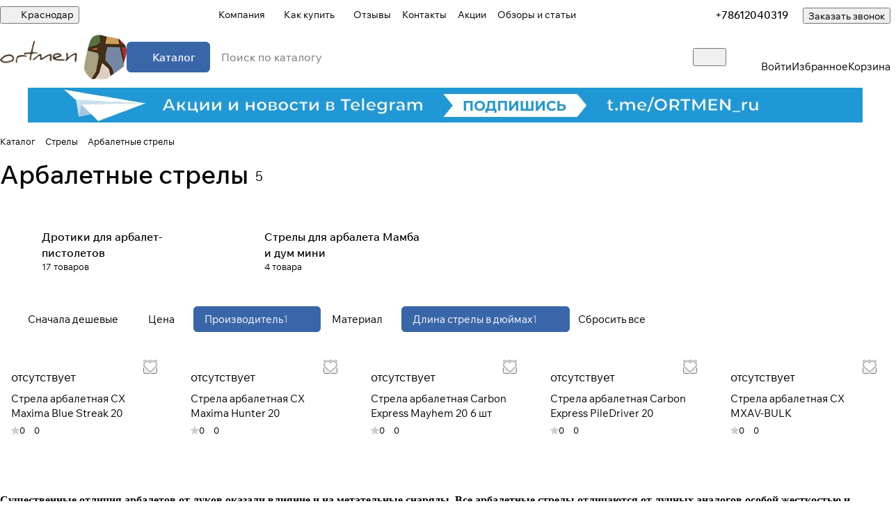

--- FILE ---
content_type: text/html; charset=UTF-8
request_url: https://krasnodar.ortmen.ru/catalog/arbaletnye_strely/carbon-express/20/
body_size: 48235
content:
<!DOCTYPE html>
<html xmlns="http://www.w3.org/1999/xhtml" xml:lang="ru" lang="ru" class="  ">
	<head>
<link rel="preconnect" href="https://mc.yandex.ru" crossorigin /><link rel="preconnect" href="https://api-maps.yandex.ru" crossorigin /><link rel="preconnect" href="https://bitrix.info" crossorigin /><link rel="preconnect" href="https://www.googletagmanager.com" crossorigin /><link rel="canonical" href="https://krasnodar.ortmen.ru/catalog/arbaletnye_strely/carbon-express/20/" />
			<title>Стрелы для арбалета  в Краснодаре  купить в интернет-магазине ORTMEN с доставкой по всей России!</title>
			<meta name="viewport" content="initial-scale=1.0, width=device-width, maximum-scale=1" />
			<meta name="HandheldFriendly" content="true" />
			<meta name="yes" content="yes" />
			<meta name="apple-mobile-web-app-status-bar-style" content="black" />
			<meta name="SKYPE_TOOLBAR" content="SKYPE_TOOLBAR_PARSER_COMPATIBLE" />
			<meta http-equiv="Content-Type" content="text/html; charset=UTF-8 " /> 
			 
			<meta name="description" content="Арбалетные стрелы в интернет-магазин ortmen.ru. Низкие цены, бесплатная доставка по всей России, оплата при получении, гарантия качества!" />

			  
			<script data-skip-moving="true">(function(w, d, n) {var cl = "bx-core";var ht = d.documentElement;var htc = ht ? ht.className : undefined;if (htc === undefined || htc.indexOf(cl) !== -1){return;}var ua = n.userAgent;if (/(iPad;)|(iPhone;)/i.test(ua)){cl += " bx-ios";}else if (/Windows/i.test(ua)){cl += ' bx-win';}else if (/Macintosh/i.test(ua)){cl += " bx-mac";}else if (/Linux/i.test(ua) && !/Android/i.test(ua)){cl += " bx-linux";}else if (/Android/i.test(ua)){cl += " bx-android";}cl += (/(ipad|iphone|android|mobile|touch)/i.test(ua) ? " bx-touch" : " bx-no-touch");cl += w.devicePixelRatio && w.devicePixelRatio >= 2? " bx-retina": " bx-no-retina";if (/AppleWebKit/.test(ua)){cl += " bx-chrome";}else if (/Opera/.test(ua)){cl += " bx-opera";}else if (/Firefox/.test(ua)){cl += " bx-firefox";}ht.className = htc ? htc + " " + cl : cl;})(window, document, navigator);</script>


<link href="/bitrix/css/podeli.bnpl/style.css?175582144538549"  rel="stylesheet" />
<link href="/bitrix/js/ui/design-tokens/dist/ui.design-tokens.css?175582144826358"  rel="stylesheet" />
<link href="/bitrix/js/ui/fonts/opensans/ui.font.opensans.css?17558214482555"  rel="stylesheet" />
<link href="/bitrix/js/main/popup/dist/main.popup.bundle.css?175582144831694"  rel="stylesheet" />
<link href="/bitrix/templates/aspro-premier/components/bitrix/catalog/main/style.css?17558214811986"  rel="stylesheet" />
<link href="/bitrix/templates/aspro-premier/components/bitrix/catalog.section.list/.default/style.css?1755821481797"  rel="stylesheet" />
<link href="/bitrix/templates/aspro-premier/css/chip.min.css?17558214812816"  rel="stylesheet" />
<link href="/bitrix/templates/aspro-premier/css/landings-list.min.css?1755821481518"  rel="stylesheet" />
<link href="/bitrix/components/aspro/smartseo.content/templates/.default/style.css?175582144080"  rel="stylesheet" />
<link href="/bitrix/templates/aspro-premier/css/filter-panel.min.css?1755821481270"  rel="stylesheet" />
<link href="/bitrix/templates/aspro-premier/css/smart-filter.min.css?176857836114107"  rel="stylesheet" />
<link href="/bitrix/templates/aspro-premier/css/animation/animation_ext.min.css?17558214814306"  rel="stylesheet" />
<link href="/bitrix/templates/aspro-premier/css/conditional/phones-dropdown.css?17558214811408"  rel="stylesheet" />
<link href="/bitrix/templates/aspro-premier/components/bitrix/catalog.smart.filter/main_compact/style.css?17558214813049"  rel="stylesheet" />
<link href="/bitrix/templates/aspro-premier/css/conditional/hint.min.css?17558214812107"  rel="stylesheet" />
<link href="/bitrix/templates/aspro-premier/css/toggle-panel.min.css?1755821481487"  rel="stylesheet" />
<link href="/bitrix/templates/aspro-premier/css/conditional/sticker.min.css?17558214811947"  rel="stylesheet" />
<link href="/bitrix/templates/aspro-premier/css/conditional/prices.min.css?17685783611967"  rel="stylesheet" />
<link href="/bitrix/templates/aspro-premier/css/catalog.min.css?17643274898394"  rel="stylesheet" />
<link href="/bitrix/templates/aspro-premier/css/catalog-block.min.css?17685783615426"  rel="stylesheet" />
<link href="/bitrix/templates/aspro-premier/css/rating.min.css?1755821481210"  rel="stylesheet" />
<link href="/bitrix/templates/aspro-premier/css/conditional/rate.min.css?1755821481653"  rel="stylesheet" />
<link href="/bitrix/components/aspro/catalog.viewed.premier/templates/.default/style.css?17558214411579"  rel="stylesheet" />
<link href="/bitrix/templates/aspro-premier/css/skeleton.css?17558214811944"  rel="stylesheet" />
<link href="/bitrix/templates/aspro-premier/css/bottom-icons-panel.min.css?17558214812212"  rel="stylesheet" />
<link href="/bitrix/templates/aspro-premier/css/fonts/wix-madefor-text/css/wix-madefor-text.min.css?17558214814878"  data-template-style="true"  rel="stylesheet" />
<link href="/bitrix/templates/aspro-premier/css/lite.bootstrap.css?17558214816889"  data-template-style="true"  rel="stylesheet" />
<link href="/bitrix/templates/aspro-premier/vendor/css/ripple.css?1755821481854"  data-template-style="true"  rel="stylesheet" />
<link href="/bitrix/templates/aspro-premier/css/buttons.css?175582544016809"  data-template-style="true"  rel="stylesheet" />
<link href="/bitrix/templates/aspro-premier/css/svg.css?17558254403758"  data-template-style="true"  rel="stylesheet" />
<link href="/bitrix/templates/aspro-premier/css/header.css?17685783617567"  data-template-style="true"  rel="stylesheet" />
<link href="/bitrix/templates/aspro-premier/css/footer.css?175582544011618"  data-template-style="true"  rel="stylesheet" />
<link href="/bitrix/templates/aspro-premier/css/mobile-header.css?17605299315687"  data-template-style="true"  rel="stylesheet" />
<link href="/bitrix/templates/aspro-premier/css/mobile-menu.css?17558254403960"  data-template-style="true"  rel="stylesheet" />
<link href="/bitrix/templates/aspro-premier/css/header-fixed.css?17685783611911"  data-template-style="true"  rel="stylesheet" />
<link href="/bitrix/templates/aspro-premier/css/page-title-breadcrumb-pagination.css?17558254405431"  data-template-style="true"  rel="stylesheet" />
<link href="/bitrix/templates/aspro-premier/css/social-icons.css?17643274897912"  data-template-style="true"  rel="stylesheet" />
<link href="/bitrix/templates/aspro-premier/css/left-menu.css?17558214813139"  data-template-style="true"  rel="stylesheet" />
<link href="/bitrix/templates/aspro-premier/css/tabs.css?17558214815252"  data-template-style="true"  rel="stylesheet" />
<link href="/bitrix/templates/aspro-premier/css/bg-banner.css?17558214813571"  data-template-style="true"  rel="stylesheet" />
<link href="/bitrix/templates/aspro-premier/css/item-views.css?1755821481443"  data-template-style="true"  rel="stylesheet" />
<link href="/bitrix/templates/aspro-premier/css/autoload/accordion.css?17558214813578"  data-template-style="true"  rel="stylesheet" />
<link href="/bitrix/templates/aspro-premier/css/autoload/base-tags.css?175582148110341"  data-template-style="true"  rel="stylesheet" />
<link href="/bitrix/templates/aspro-premier/css/autoload/border.css?17558214811516"  data-template-style="true"  rel="stylesheet" />
<link href="/bitrix/templates/aspro-premier/css/autoload/category-separator.css?1755821481573"  data-template-style="true"  rel="stylesheet" />
<link href="/bitrix/templates/aspro-premier/css/autoload/countdown.css?17558254402029"  data-template-style="true"  rel="stylesheet" />
<link href="/bitrix/templates/aspro-premier/css/autoload/cross.css?1755821481974"  data-template-style="true"  rel="stylesheet" />
<link href="/bitrix/templates/aspro-premier/css/autoload/dark-light-theme.css?17558214814045"  data-template-style="true"  rel="stylesheet" />
<link href="/bitrix/templates/aspro-premier/css/autoload/flexbox.css?17558214812561"  data-template-style="true"  rel="stylesheet" />
<link href="/bitrix/templates/aspro-premier/css/autoload/fonts.css?17558214811720"  data-template-style="true"  rel="stylesheet" />
<link href="/bitrix/templates/aspro-premier/css/autoload/grid-list.css?17558254406278"  data-template-style="true"  rel="stylesheet" />
<link href="/bitrix/templates/aspro-premier/css/autoload/gutters.css?17643274895548"  data-template-style="true"  rel="stylesheet" />
<link href="/bitrix/templates/aspro-premier/css/autoload/icon-block.css?1755821481549"  data-template-style="true"  rel="stylesheet" />
<link href="/bitrix/templates/aspro-premier/css/autoload/images.css?17558214812411"  data-template-style="true"  rel="stylesheet" />
<link href="/bitrix/templates/aspro-premier/css/autoload/line-block.css?17558214817955"  data-template-style="true"  rel="stylesheet" />
<link href="/bitrix/templates/aspro-premier/css/autoload/mobile-scrolled.css?17558214811254"  data-template-style="true"  rel="stylesheet" />
<link href="/bitrix/templates/aspro-premier/css/autoload/popup.css?17685783616615"  data-template-style="true"  rel="stylesheet" />
<link href="/bitrix/templates/aspro-premier/css/autoload/position.css?1755821481228"  data-template-style="true"  rel="stylesheet" />
<link href="/bitrix/templates/aspro-premier/css/autoload/scroller.css?17558214812249"  data-template-style="true"  rel="stylesheet" />
<link href="/bitrix/templates/aspro-premier/css/autoload/section-toggle.css?17558214812004"  data-template-style="true"  rel="stylesheet" />
<link href="/bitrix/templates/aspro-premier/css/autoload/shadow.css?1755821481801"  data-template-style="true"  rel="stylesheet" />
<link href="/bitrix/templates/aspro-premier/css/autoload/social-list.css?1755821481382"  data-template-style="true"  rel="stylesheet" />
<link href="/bitrix/templates/aspro-premier/css/autoload/sticky.css?1755821481448"  data-template-style="true"  rel="stylesheet" />
<link href="/bitrix/templates/aspro-premier/css/autoload/typography.css?17685783612411"  data-template-style="true"  rel="stylesheet" />
<link href="/bitrix/templates/.default/ajax/ajax.css?1755821479448"  data-template-style="true"  rel="stylesheet" />
<link href="/bitrix/templates/aspro-premier/css/item-action.min.css?17558214811366"  data-template-style="true"  rel="stylesheet" />
<link href="/bitrix/templates/aspro-premier/css/notice.min.css?17558214813001"  data-template-style="true"  rel="stylesheet" />
<link href="/bitrix/templates/aspro-premier/css/scroll_to_top.min.css?17558214813172"  data-template-style="true"  rel="stylesheet" />
<link href="/bitrix/templates/aspro-premier/components/bitrix/news.list/banners/style.css?1755821481888"  data-template-style="true"  rel="stylesheet" />
<link href="/bitrix/components/aspro/regionality.list.premier/templates/popup_regions_small/style.css?1755821441195"  data-template-style="true"  rel="stylesheet" />
<link href="/bitrix/templates/aspro-premier/components/bitrix/menu/header/style.css?175582148115516"  data-template-style="true"  rel="stylesheet" />
<link href="/bitrix/templates/aspro-premier/css/conditional/dropdown-select.min.css?17605299312612"  data-template-style="true"  rel="stylesheet" />
<link href="/bitrix/templates/aspro-premier/css/conditional/brands.min.css?17558214811557"  data-template-style="true"  rel="stylesheet" />
<link href="/bitrix/templates/aspro-premier/css/conditional/ui-card.min.css?17558214811801"  data-template-style="true"  rel="stylesheet" />
<link href="/bitrix/templates/aspro-premier/css/conditional/ui-card.ratio.min.css?17558214811712"  data-template-style="true"  rel="stylesheet" />
<link href="/bitrix/templates/aspro-premier/css/conditional/search-title.min.css?17605299314124"  data-template-style="true"  rel="stylesheet" />
<link href="/bitrix/components/aspro/search.title.options/templates/.default/style.css?17605299312418"  data-template-style="true"  rel="stylesheet" />
<link href="/bitrix/components/aspro/search.title.options.voice/assets/voice.min.css?1760529931278"  data-template-style="true"  rel="stylesheet" />
<link href="/bitrix/components/aspro/theme.selector.premier/templates/.default/style.css?1755821441637"  data-template-style="true"  rel="stylesheet" />
<link href="/bitrix/templates/aspro-premier/components/bitrix/breadcrumb/main/style.css?1755825440746"  data-template-style="true"  rel="stylesheet" />
<link href="/bitrix/components/aspro/marketing.popup/templates/premier/style.css?17558214406359"  data-template-style="true"  rel="stylesheet" />
<link href="/bitrix/templates/aspro-premier/styles.css?176857836118143"  data-template-style="true"  rel="stylesheet" />
<link href="/bitrix/templates/aspro-premier/template_styles.css?176432748917223"  data-template-style="true"  rel="stylesheet" />
<link href="/bitrix/templates/aspro-premier/css/form.css?176857836125800"  data-template-style="true"  rel="stylesheet" />
<link href="/bitrix/templates/aspro-premier/css/colored.css?17605299318313"  data-template-style="true"  rel="stylesheet" />
<link href="/bitrix/templates/aspro-premier/css/responsive.css?17558214811697"  data-template-style="true"  rel="stylesheet" />
<link href="/bitrix/templates/aspro-premier/css/custom.css?17558214811435"  data-template-style="true"  rel="stylesheet" />
 
			






<style>html {--theme-base-color:#3966a8;--theme-base-opacity-color:#3966a81a;--theme-more-color:#3966a8;--theme-text-transform:none;--theme-letter-spacing:normal;--theme-button-font-size:0%;--theme-button-color-light:var(--ON_toggle);--theme-button-color-dark:var(--OFF_toggle);--theme-button-padding-2px:0%;--theme-button-padding-1px:0%;--theme-button-border-radius:6px;--theme-sticker-border-radius:4px;--theme-outer-border-radius:12px;--theme-image-border-radius:8px;--theme-more-color-hue:216;--theme-more-color-saturation:49%;--theme-more-color-lightness:44%;--theme-base-color-hue:216;--theme-base-color-saturation:49%;--theme-base-color-lightness:44%;--theme-lightness-hover-diff:-6%;--theme-items-gap:12px;}</style>
<style>html {font-size:17px;--theme-font-family:Wix Madefor Text;--theme-font-title-family:var(--theme-font-family);--theme-font-title-weight:500;}</style>
<style>html {--theme-page-width: 1464px;--theme-page-width-padding: 32px}</style>

                        <script data-skip-moving="true" src="/bitrix/js/main/jquery/jquery-3.6.0.min.js"></script>
            <script data-skip-moving="true" src="/bitrix/templates/aspro-premier/js/dotmenu.js?175582148112361"></script>
        
<link href="/bitrix/templates/aspro-premier/css/print.css?175582148117125" data-template-style="true" rel="stylesheet" media="print">
<script src="/bitrix/templates/aspro-premier/vendor/ls.unveilhooks.min.js" data-skip-moving="true" defer=""></script>
<script src="/bitrix/templates/aspro-premier/vendor/lazysizes.min.js" data-skip-moving="true" defer=""></script>
<link rel="shortcut icon" href="/favicon.png" type="image/png" />
<link rel="apple-touch-icon" sizes="180x180" href="/upload/CPremier/b72/c8n8exl51xwo3r8ze32so0mfqymxaddq/apple_touch_icon.png" />
<meta property="og:title" content="Стрелы для арбалета  в Краснодаре  купить в интернет-магазине ORTMEN с доставкой по всей России!" />
<meta property="og:type" content="website" />
<meta property="og:image" content="https://krasnodar.ortmen.ru:443/upload/CPremier/00e/ktbkqk12viw4506349idygdqabkje7p4/logo_ortmen-_4_-_-kopiya.jpg" />
<link rel="image_src" href="https://krasnodar.ortmen.ru:443/upload/CPremier/00e/ktbkqk12viw4506349idygdqabkje7p4/logo_ortmen-_4_-_-kopiya.jpg"  />
<meta property="og:url" content="https://krasnodar.ortmen.ru:443/catalog/arbaletnye_strely/filter/proizvoditel-is-7ebfb51f-1ea7-11e3-a372-0019dbad68bc/dlina_strely_v_dyuymakh-is-20/apply/" />
<meta property="og:description" content="Арбалетные стрелы в интернет-магазин ortmen.ru. Низкие цены, бесплатная доставка по всей России, оплата при получении, гарантия качества!" />



 
						
			<meta name="robots" content="index, follow" />
						<style>html {--header-height:127px;}</style>                        <script data-skip-moving="true">
            var solutionName = 'arPremierOptions';
            var arAsproOptions = window[solutionName] = ({});
            var arAsproCounters = {};
            var arBasketItems = {};
        </script>
        <script src="/bitrix/templates/aspro-premier/js/setTheme.php?site_id=s1&site_dir=/" data-skip-moving="true"></script>
                <!--'start_frame_cache_options-block'-->                        <!--'end_frame_cache_options-block'-->	</head>
	<body class=" site_s1   side_left region_confirm_normal header_fill_ fixed_y mfixed_y mfixed_view_always title_position_left mmenu_leftside mheader-v1 footer-v2 fill_bg_ header-v1 title-v1 bottom-icons-panel_y catalog-img-aspect-normal grey-bg-goods-n with_order with_cabinet with_phones theme-light" id="main" data-site="/">
		<div class="bx_areas"></div>

		
		


				
		<div class="layout layout--left-column- flex-1">
			<div class="layout__right-column flexbox">
				<div id="panel"></div>
				
				<div class="body relative  hover_">
					<div class="body_media"></div>

										<div class="headers-container">
						<div class="title-v1" data-ajax-block="HEADER" data-ajax-callback="headerInit">
														
<header class="header header--narrow  ">
    <div class="header__inner header__inner--no-pt header__inner--bordered">
                
<div class="header__top-part header__section--transparent" data-ajax-load-block="HEADER_TOP_PART">
    <div class="maxwidth-theme maxwidth-theme--no-maxwidth-to-992 relative">
        <div class="line-block line-block--gap line-block--gap-16 line-block--gap line-block--justify-between ">
                                                                <div class="line-block__item icon-block--with_icon" data-ajax-load-block="HEADER_TOGGLE_REGION">
                                                    <!--'start_frame_cache_header-regionality-block1'--><div class="regions relative">
				<button type="button" class="regions__chooser js_city_chooser animate-load btn--no-btn-appearance color-dark-parent-all fill-dark-light-block" data-event="jqm" data-name="city_chooser_small" data-param-href="%2Fcatalog%2Farbaletnye_strely%2Ffilter%2Fproizvoditel-is-7ebfb51f-1ea7-11e3-a372-0019dbad68bc%2Fdlina_strely_v_dyuymakh-is-20%2Fapply%2F" data-param-form_id="city_chooser">
					<i class="svg inline icon-block__icon icon-block__icon--sm banner-light-icon-fill fill-dark-target inline " aria-hidden="true"><svg width="11" height="11" ><use xlink:href="/bitrix/templates/aspro-premier/images/svg/header_icons.svg?1760529931#region-sm"></use></svg></i>											<span class="regions__name icon-block__text font_13 color-dark-target link-opacity-color">
							Краснодар						</span>
									</button>
			</div><!--'end_frame_cache_header-regionality-block1'-->                    
                    </div>

                                

                        <div class="line-block__item header-menu header-menu--long dotted-flex-1 hide-dotted">
                <nav class="mega-menu sliced">
                    
<div class="catalog_icons_">
	<div class="header-menu__wrapper">
								<div class="header-menu__item unvisible header-menu__item--first header-menu__item--dropdown color-dark-parent fill-dark-parent-all">
														<a class="header-menu__link header-menu__link--top-level color-dark-target rounded-x light-opacity-hover dark_link fill-dark-light-block link-button-color-target" href="/company/" title="Компания">
																		
												<span class="header-menu__title-wrapper icon-block flex-1 font_13">
							<span class="header-menu__title flex-1">
								Компания							</span>
															<i class="svg inline icon-block__icon icon-block__icon--dropdown header-menu__wide-submenu-right-arrow banner-light-icon-fill fill-dark-target fill-button-color-target inline " aria-hidden="true"><svg width="5" height="3" ><use xlink:href="/bitrix/templates/aspro-premier/images/svg/arrows.svg?1755821481#down"></use></svg></i>													</span>
											</a>
																						<div class="header-menu__dropdown-menu dropdown-menu-wrapper dropdown-menu-wrapper--visible theme-root dropdown-menu-wrapper--woffset">
						<div class="dropdown-menu-inner rounded-x">
							
							
							
														
														<ul class="header-menu__dropdown-menu-inner">
																																														<li class="header-menu__dropdown-item">
																						<a class="dropdown-menu-item no-decoration font_15 button-rounded-x fill-dark-light line-block line-block--gap line-block--gap-16" href="/company/news/">
												Новости																							</a>

																					</li>
																																																							<li class="header-menu__dropdown-item">
																						<a class="dropdown-menu-item no-decoration font_15 button-rounded-x fill-dark-light line-block line-block--gap line-block--gap-16" href="/company/staff/">
												Сотрудники																							</a>

																					</li>
																																																							<li class="header-menu__dropdown-item">
																						<a class="dropdown-menu-item no-decoration font_15 button-rounded-x fill-dark-light line-block line-block--gap line-block--gap-16" href="/company/licenses/">
												Лицензии																							</a>

																					</li>
																																																							<li class="header-menu__dropdown-item">
																						<a class="dropdown-menu-item no-decoration font_15 button-rounded-x fill-dark-light line-block line-block--gap line-block--gap-16" href="/include/licenses_detail.php">
												Политика																							</a>

																					</li>
																								</ul>

							
							
													</div>
					</div>
											</div>
											<div class="header-menu__item unvisible header-menu__item--dropdown color-dark-parent fill-dark-parent-all">
														<a class="header-menu__link header-menu__link--top-level color-dark-target rounded-x light-opacity-hover dark_link fill-dark-light-block link-button-color-target" href="/help/" title="Как купить">
																		
												<span class="header-menu__title-wrapper icon-block flex-1 font_13">
							<span class="header-menu__title flex-1">
								Как купить							</span>
															<i class="svg inline icon-block__icon icon-block__icon--dropdown header-menu__wide-submenu-right-arrow banner-light-icon-fill fill-dark-target fill-button-color-target inline " aria-hidden="true"><svg width="5" height="3" ><use xlink:href="/bitrix/templates/aspro-premier/images/svg/arrows.svg?1755821481#down"></use></svg></i>													</span>
											</a>
																						<div class="header-menu__dropdown-menu dropdown-menu-wrapper dropdown-menu-wrapper--visible theme-root dropdown-menu-wrapper--woffset">
						<div class="dropdown-menu-inner rounded-x">
							
							
							
														
														<ul class="header-menu__dropdown-menu-inner">
																																														<li class="header-menu__dropdown-item">
																						<a class="dropdown-menu-item no-decoration font_15 button-rounded-x fill-dark-light line-block line-block--gap line-block--gap-16" href="/help/payment/">
												Условия оплаты																							</a>

																					</li>
																																																							<li class="header-menu__dropdown-item">
																						<a class="dropdown-menu-item no-decoration font_15 button-rounded-x fill-dark-light line-block line-block--gap line-block--gap-16" href="/help/delivery/">
												Условия доставки																							</a>

																					</li>
																																																							<li class="header-menu__dropdown-item">
																						<a class="dropdown-menu-item no-decoration font_15 button-rounded-x fill-dark-light line-block line-block--gap line-block--gap-16" href="/help/warranty/">
												Гарантия на товар																							</a>

																					</li>
																								</ul>

							
							
													</div>
					</div>
											</div>
											<div class="header-menu__item unvisible color-dark-parent fill-dark-parent-all">
														<a class="header-menu__link header-menu__link--top-level color-dark-target rounded-x light-opacity-hover dark_link fill-dark-light-block link-button-color-target" href="/company/reviews/" title="Отзывы">
																		
												<span class="header-menu__title-wrapper icon-block flex-1 font_13">
							<span class="header-menu__title flex-1">
								Отзывы							</span>
													</span>
											</a>
																			</div>
											<div class="header-menu__item unvisible color-dark-parent fill-dark-parent-all">
														<a class="header-menu__link header-menu__link--top-level color-dark-target rounded-x light-opacity-hover dark_link fill-dark-light-block link-button-color-target" href="/contacts/" title="Контакты">
																		
												<span class="header-menu__title-wrapper icon-block flex-1 font_13">
							<span class="header-menu__title flex-1">
								Контакты							</span>
													</span>
											</a>
																			</div>
											<div class="header-menu__item unvisible color-dark-parent fill-dark-parent-all">
														<a class="header-menu__link header-menu__link--top-level color-dark-target rounded-x light-opacity-hover dark_link fill-dark-light-block link-button-color-target" href="/sale/" title="Акции">
																		
												<span class="header-menu__title-wrapper icon-block flex-1 font_13">
							<span class="header-menu__title flex-1">
								Акции							</span>
													</span>
											</a>
																			</div>
											<div class="header-menu__item unvisible header-menu__item--last color-dark-parent fill-dark-parent-all">
														<a class="header-menu__link header-menu__link--top-level color-dark-target rounded-x light-opacity-hover dark_link fill-dark-light-block link-button-color-target" href="/blog/" title="Обзоры и статьи">
																		
												<span class="header-menu__title-wrapper icon-block flex-1 font_13">
							<span class="header-menu__title flex-1">
								Обзоры и статьи							</span>
													</span>
											</a>
																			</div>
					
					<div class="header-menu__item header-menu__item--more-items unvisible">
				<div class="header-menu__link banner-light-icon-fill fill-dark-light light-opacity-hover">
					<span class="font_22">
						<i class="svg inline fill-dark-target fill-button-color-target inline " aria-hidden="true"><svg width="15" height="3" ><use xlink:href="/bitrix/templates/aspro-premier/images/svg/header_icons.svg?1760529931#dots-15-3"></use></svg></i>					</span>
				</div>

				<div class="header-menu__dropdown-menu dropdown-menu-wrapper dropdown-menu-wrapper--visible dropdown-menu-wrapper--woffset theme-root">
					<ul class="header-menu__more-items-list dropdown-menu-inner rounded-x"></ul>
				</div>
			</div>
			</div>
</div>
<script data-skip-moving="true">
	if (typeof topMenuAction !== 'function'){
		function topMenuAction() {
			if (typeof CheckTopMenuDotted !== 'function'){
				let timerID = setInterval(function(){
					if (typeof CheckTopMenuDotted === 'function'){
						CheckTopMenuDotted();
						clearInterval(timerID);
					}
				}, 100);
			} else {
				CheckTopMenuDotted();
			}
		}
	}
</script>
                </nav>
            </div>
            
                                            <div class="line-block__item no-shrinked" data-ajax-load-block="HEADER_TOGGLE_PHONE">
                                                    <div class="">
                            <div class="phones">
                                                                <div class="phones__phones-wrapper">
                                    <!--'start_frame_cache_common-phones-block-0'--><div class="phones__inner fill-theme-parent phones__inner--with_dropdown">
			<a
			class="phones__phone-link phones__phone-first dark_link font_14 fw-500 banner-light-text menu-light-text icon-block__name"
			href="tel:+78612040319"
			onclick="return false;"
		>
		   +78612040319		</a>

		<div class="phones__dropdown p p--20 outer-rounded-x theme-root">
			<div class="dropdown dropdown--relative dropdown--no-shadow">
				<div class="flexbox gap gap--24 dropdown--top-reverse">
					<div class="phones__dropdown-items phones__dropdown-items--phones dropdown--top-reverse flexbox gap gap--20">
													<div class="phones__dropdown-item ">
								<a class="dark_link flexbox flexbox--direction-row flexbox--justify-between " rel="nofollow" href="tel:+78612040319">
									<span class="phones__phone-link-text flexbox dropdown--top-reverse gap gap--2">
										<span class="phones__phone-title font_14 fw-500">+78612040319</span>

																					<span class="phones__phone-descript font_13 secondary-color">Краснодар</span>
																			</span>

																	</a>
							</div>
													<div class="phones__dropdown-item ">
								<a class="dark_link flexbox flexbox--direction-row flexbox--justify-between " rel="nofollow" href="tel:88003338990">
									<span class="phones__phone-link-text flexbox dropdown--top-reverse gap gap--2">
										<span class="phones__phone-title font_14 fw-500">88003338990</span>

																					<span class="phones__phone-descript font_13 secondary-color">Звонок бесплатный.</span>
																			</span>

																	</a>
							</div>
											</div>

											<div class="phones__dropdown-items phones__dropdown-items--additional-b dropdown--top-reverse flexbox gap gap--20">
															<div class="phones__dropdown-item phones__dropdown-item--callback">	<button class="animate-load btn btn-default btn-sm btn-wide" data-event="jqm" data-param-id="16" data-name="callback">
		Заказать звонок	</button>
</div>													</div>
									</div>
			</div>

							<div class="dropdown dropdown--relative dropdown--no-shadow dropdown--top-reverse">
																		<div class="phones__dropdown-items phones__dropdown-items--additional-d dropdown--top-reverse flexbox gap gap--12">
																	<div class="phones__dropdown-item phones__dropdown-item--email">

            <div class="email__title phones__dropdown-title font_13 secondary-color">
            E-mail        </div>
    
    <div class="phones__dropdown-value color_dark">
        
        <div
         class="email__text font_14"        >
                                                <div>
                        <a class="dark_link" href="mailto:info@ortmen.ru">info@ortmen.ru</a>
                    </div>
                                        </div>
    </div>

</div>																	<div class="phones__dropdown-item phones__dropdown-item--address">

            <div class="address__title phones__dropdown-title font_13 secondary-color">
            Адрес        </div>
    
    <div class="phones__dropdown-value color_dark">
        
        <div
         class="address__text font_14"        >
            ORTMEN в Краснодаре ул. Монтажников, 3б (Пункт выдачи)        </div>
    </div>

</div>																																		<!-- noindex -->
	<div class="phones__dropdown-item phones__dropdown-item--social">

<div class="social">
	<ul class="social__items flexbox flexbox--row flexbox--wrap m m--0 gap gap--12">
																										<li class="social__item grid-list__item hover_blink vkontakte ">
						<a class="social__link shine flexbox" href="https://vk.com/ortmen" target="_blank" rel="nofollow" title="ВКонтакте"></a>
					</li>
																																																		<li class="social__item grid-list__item hover_blink telegram ">
						<a class="social__link shine flexbox" href="https://t.me/ortmen_ru" target="_blank" rel="nofollow" title="Telegram"></a>
					</li>
																																			<li class="social__item grid-list__item hover_blink youtube ">
						<a class="social__link shine flexbox" href="https://www.youtube.com/c/ORTMENRUTV" target="_blank" rel="nofollow" title="YouTube"></a>
					</li>
																																																							<li class="social__item grid-list__item hover_blink whatsapp ">
						<a class="social__link shine flexbox" href="https://wa.me/79959304392" target="_blank" rel="nofollow" title="Whats App"></a>
					</li>
																																			<li class="social__item grid-list__item hover_blink yandex-zen ">
						<a class="social__link shine flexbox" href="https://dzen.ru/ortmen" target="_blank" rel="nofollow" title="Яндекс Дзен"></a>
					</li>
																																																							<li class="social__item grid-list__item hover_blink rutube ">
						<a class="social__link shine flexbox" href="https://rutube.ru/channel/42150838/" target="_blank" rel="nofollow" title="Rutube"></a>
					</li>
																																			<li class="social__item grid-list__item hover_blink vkvideo ">
						<a class="social__link shine flexbox" href="https://vkvideo.ru/@ortmen/all" target="_blank" rel="nofollow" title="VK Видео"></a>
					</li>
																																			<li class="social__item grid-list__item hover_blink max ">
						<a class="social__link shine flexbox" href="https://max.ru/u/f9LHodD0cOK8-vFCccKff_lgzkyBAwNBQQBv6smzy8-WfwMMeM0FYBWd1e4" target="_blank" rel="nofollow" title="max"></a>
					</li>
														</ul>

	</div>

	</div>
<!-- /noindex -->															</div>
															</div>
					</div>

					<span class="more-arrow banner-light-icon-fill menu-light-icon-fill fill-dark-light-block">
				<i class="svg inline  inline " aria-hidden="true"><svg width="5" height="3" ><use xlink:href="/bitrix/templates/aspro-premier/images/svg/arrows.svg?1755821481#down"></use></svg></i>			</span>
			</div>
<!--'end_frame_cache_common-phones-block-0'-->                                </div>

                                                                    <div class="color-dark-parent">
                                        <button type="button" class="phones__callback btn--no-btn-appearance animate-load link-opacity-color color-dark-target hide-1200" data-event="jqm" data-param-id="16" data-name="callback">
                                            Заказать звонок                                        </button>
                                    </div>
                                                            </div>
                        </div>
                    
                    </div>

                    
                                            <div class="line-block__item hidden" data-ajax-load-block="HEADER_TOGGLE_LANG">
                    </div>

                    
                                            <div class="line-block__item hidden" data-ajax-load-block="HEADER_TOGGLE_THEME_SELECTOR">
                    </div>

                            </div>
    </div>
</div>
        
                        <div class="header__main-part part-with-search line-block line-block--gap"  data-ajax-load-block="HEADER_MAIN_PART">
            <div class="maxwidth-theme maxwidth-theme--no-maxwidth-to-992 relative">
                <div class="line-block line-block--gap line-block--gap-32 flex-1 part-with-search__inner ">
                                        <div class="line-block__item line-block line-block--column line-block--gap no-shrinked">
                        <div class="logo  line-block__item no-shrinked">
                            <a class="menu-light-icon-fill banner-light-icon-fill flexbox flexbox--justify-center flexbox--align-center height-100 width-100" href="/"><img src="/upload/CPremier/ddc/daxdxaox9dh9bny3wpcd3tffi9yiuham/9224c7ee5c16d93716100e3bdea44b76-_2_.png" alt="Интернет-магазин ortmen.ru" title="Интернет-магазин ortmen.ru" data-src="" class="img-responsive" /></a>                        </div>
                    </div>
                    
                                                                    <div class="line-block__item no-shrinked hide-1300" data-ajax-load-block="HEADER_TOGGLE_SLOGAN">
                                                                                <div class="slogan font_13">
                                <div class="slogan__text color_dark color_dark--opacity">
                                    Специализированный магазин луков и арбалетов с доставкой по России, Казахстану, Белоруссии.&nbsp;<br>                                </div>
                            </div>
                                                
                    </div>

                            
                                        <div class="line-block__item flex-1 header__search">
                        <div class="line-block line-block--gap line-block--gap-16 part-with-search__inner">
                                                                                        <div class="line-block__item header__burger menu-dropdown-offset">
                                    <nav class="mega-menu">
                                        
<div class="catalog_icons_">
	<div class="header-menu__wrapper">
								<div class="header-menu__item unvisible header-menu__item--first header-menu__item--last header-menu__item--dropdown header-menu__item--wide active color-dark-parent fill-dark-parent-all">
														<button type="button" class="header-menu__link--only-catalog fill-use-button-color btn btn-default btn--no-rippple btn-lg">
						<span class="icon-block line-block line-block--gap line-block--gap-12" title="Каталог">
							<span class="icon-block__icon icon-block__icon--no-offset">
								<i class="svg inline fill-button-color-target inline " aria-hidden="true"><svg width="14" height="13" ><use xlink:href="/bitrix/templates/aspro-premier/images/svg/header_icons.svg?1760529931#burger"></use></svg></i>							</span>
                                                            <span class="header-menu__title-wrapper icon-block flex-1 font_15">
                                    <span class="header-menu__title flex-1">
                                        Каталог                                    </span>
                                </span>
                            						</span>
					</button>
																						<div class="header-menu__dropdown-menu dropdown-menu-wrapper dropdown-menu-wrapper--visible theme-root">
						<div class="dropdown-menu-inner header-menu__wide-limiter scrollbar rounded-x">
																					<div class="maxwidth-theme pt pt--16 pb pb--8">
							
							
															<div class="header-menu__wide-wrapper line-block line-block--row-reverse line-block--gap line-block--gap-32 line-block--align-flex-start pt pt--8 pb pb--8">
							
																																							<div class="header-menu__wide-right-part no-shrinked pt pb sticky">
										<div class="line-block__item line-block line-block--column line-block--align-normal line-block--gap line-block--gap-20">
																							<div class="line-block__item"><div class="side_banners">
					<div class="ui-card ui-card--image-scale cover cover--full image-rounded-x" >
			<div class="ui-card__image ui-card__image--ratio-264-320">
				<img  src="[data-uri]" data-src="/upload/iblock/531/iyk4qu1rb2msakh30rfx052c3wu99uyw/baner_tetivy_1_.jpg" class="lazyload ui-card__img img" alt="Заказать тетиву" title="Заказать тетиву" decoding="async">
			</div>
			
			<div class="ui-card__info ui-card__info--absolute ui-card__info--absolute-off-20 flexbox gap gap--4">
					
				<div class="switcher-title color_light lineclamp-2 z-index-1">
					Заказать тетиву				</div>
			</div>

							<a href="/catalog/tetivy_dlya_lukov/izgotovlenie-kastomnykh-tetivy-i-trosov-na-blochnyy-luk/?oid=60389" class="ui-card__link"></a>
					</div>
	</div></div>
											
																					</div>
									</div>
															
														<ul class="header-menu__dropdown-menu-inner header-menu__dropdown-menu--grids">
																																				<li class="header-menu__dropdown-item header-menu__dropdown-item--with-dropdown has_img line-block line-block--gap line-block--gap-20 line-block--align-normal pr pr--20">
								<div class="header-menu__dropdown-item-img header-menu__dropdown-item-img--sm no-shrinked line-block__item">
				<div class="header-menu__dropdown-item-img-inner">
					<a href="/catalog/arbalety/">
																					                    <i class="svg inline cat_icons svg-inline-icon fill-theme" aria-hidden="true"><svg width="40px" height="40px" viewbox="0 0 40 40"><use xlink:href="/upload/aspro.premier/sprite_svg/icon_01.svg?1768390567#svg"></use></svg></i>                            																		</a>
				</div>
			</div>
			
	<div class="header-menu__wide-item-wrapper flex-1 line-block__item line-block line-block--column line-block--align-normal line-block--gap line-block--gap-12">
		<a class="header-menu__wide-child-link underline-hover font_16 link switcher-title line-block__item line-block line-block--gap line-block--gap-16 lineclamp-3" href="/catalog/arbalety/">
			<span class="header-menu__wide-child-link-text link">Арбалеты</span>
							<i class="svg inline fill-dark-light header-menu__wide-submenu-right-arrow only_more_items icon-block__dropdown-icon icon-block__dropdown-icon--wide icon-block__icon--no-offset inline " aria-hidden="true"><svg width="5" height="3" ><use xlink:href="/bitrix/templates/aspro-premier/images/svg/arrows.svg?1755821481#down"></use></svg></i>					</a>
								<ul class="header-menu__wide-submenu line-block__item line-block line-block--column line-block--gap line-block--gap-8 line-block--align-normal">
														<li class="header-menu__wide-submenu-item font_14 rounded-x line-block__item" >
						<div class="header-menu__wide-submenu-item-inner relative">
														<a class="header-menu__wide-child-link primary-color no-decoration lineclamp-3" href="/catalog/arbalety_blochnye/">
								<span class="header-menu__wide-submenu-item-name link underline-hover">Арбалеты блочные</span>															</a>
													</div>
					</li>
																			<li class="header-menu__wide-submenu-item font_14 rounded-x line-block__item" >
						<div class="header-menu__wide-submenu-item-inner relative">
														<a class="header-menu__wide-child-link primary-color no-decoration lineclamp-3" href="/catalog/arbalety_rekursivnye/">
								<span class="header-menu__wide-submenu-item-name link underline-hover">Арбалеты рекурсивные</span>															</a>
													</div>
					</li>
																			<li class="header-menu__wide-submenu-item header-menu__wide-submenu-item--last font_14 rounded-x line-block__item" >
						<div class="header-menu__wide-submenu-item-inner relative">
														<a class="header-menu__wide-child-link primary-color no-decoration lineclamp-3" href="/catalog/arbalety_dlya_okhoty/">
								<span class="header-menu__wide-submenu-item-name link underline-hover">Арбалеты для охоты</span>															</a>
													</div>
					</li>
									
							</ul>
			</div>
</li>
																																													<li class="header-menu__dropdown-item has_img line-block line-block--gap line-block--gap-20 line-block--align-normal pr pr--20">
								<div class="header-menu__dropdown-item-img header-menu__dropdown-item-img--sm no-shrinked line-block__item">
				<div class="header-menu__dropdown-item-img-inner">
					<a href="/catalog/arbalety_pistoletnogo_tipa/">
																					                    <i class="svg inline cat_icons svg-inline-icon fill-theme" aria-hidden="true"><svg width="40px" height="40px" viewbox="0 0 40 40"><use xlink:href="/upload/aspro.premier/sprite_svg/icon_02.svg?1768390567#svg"></use></svg></i>                            																		</a>
				</div>
			</div>
			
	<div class="header-menu__wide-item-wrapper flex-1 line-block__item line-block line-block--column line-block--align-normal line-block--gap line-block--gap-12">
		<a class="header-menu__wide-child-link underline-hover font_16 link switcher-title line-block__item line-block line-block--gap line-block--gap-16 lineclamp-3" href="/catalog/arbalety_pistoletnogo_tipa/">
			<span class="header-menu__wide-child-link-text link">Арбалеты пистолетного типа</span>
					</a>
			</div>
</li>
																																													<li class="header-menu__dropdown-item header-menu__dropdown-item--with-dropdown has_img line-block line-block--gap line-block--gap-20 line-block--align-normal pr pr--20">
								<div class="header-menu__dropdown-item-img header-menu__dropdown-item-img--sm no-shrinked line-block__item">
				<div class="header-menu__dropdown-item-img-inner">
					<a href="/catalog/aksessuary_dlya_arbaletov/">
																					                    <i class="svg inline cat_icons svg-inline-icon fill-theme" aria-hidden="true"><svg width="40px" height="40px" viewbox="0 0 40 40"><use xlink:href="/upload/aspro.premier/sprite_svg/icon_03.svg?1768390567#svg"></use></svg></i>                            																		</a>
				</div>
			</div>
			
	<div class="header-menu__wide-item-wrapper flex-1 line-block__item line-block line-block--column line-block--align-normal line-block--gap line-block--gap-12">
		<a class="header-menu__wide-child-link underline-hover font_16 link switcher-title line-block__item line-block line-block--gap line-block--gap-16 lineclamp-3" href="/catalog/aksessuary_dlya_arbaletov/">
			<span class="header-menu__wide-child-link-text link">Аксессуары для арбалетов</span>
							<i class="svg inline fill-dark-light header-menu__wide-submenu-right-arrow only_more_items icon-block__dropdown-icon icon-block__dropdown-icon--wide icon-block__icon--no-offset inline " aria-hidden="true"><svg width="5" height="3" ><use xlink:href="/bitrix/templates/aspro-premier/images/svg/arrows.svg?1755821481#down"></use></svg></i>					</a>
								<ul class="header-menu__wide-submenu line-block__item line-block line-block--column line-block--gap line-block--gap-8 line-block--align-normal">
														<li class="header-menu__wide-submenu-item font_14 rounded-x line-block__item" >
						<div class="header-menu__wide-submenu-item-inner relative">
														<a class="header-menu__wide-child-link primary-color no-decoration lineclamp-3" href="/catalog/dalnomery2/">
								<span class="header-menu__wide-submenu-item-name link underline-hover">Дальномеры</span>															</a>
													</div>
					</li>
																			<li class="header-menu__wide-submenu-item font_14 rounded-x line-block__item" >
						<div class="header-menu__wide-submenu-item-inner relative">
														<a class="header-menu__wide-child-link primary-color no-decoration lineclamp-3" href="/catalog/plechi/">
								<span class="header-menu__wide-submenu-item-name link underline-hover">Плечи</span>															</a>
													</div>
					</li>
																			<li class="header-menu__wide-submenu-item font_14 rounded-x line-block__item" >
						<div class="header-menu__wide-submenu-item-inner relative">
														<a class="header-menu__wide-child-link primary-color no-decoration lineclamp-3" href="/catalog/pritsely/">
								<span class="header-menu__wide-submenu-item-name link underline-hover">Прицелы</span>															</a>
													</div>
					</li>
																			<li class="header-menu__wide-submenu-item font_14 rounded-x line-block__item" >
						<div class="header-menu__wide-submenu-item-inner relative">
														<a class="header-menu__wide-child-link primary-color no-decoration lineclamp-3" href="/catalog/chekhly_i_keysy_1/">
								<span class="header-menu__wide-submenu-item-name link underline-hover">Чехлы и кейсы</span>															</a>
													</div>
					</li>
																			<li class="header-menu__wide-submenu-item collapsed font_14 rounded-x line-block__item" style="display: none;">
						<div class="header-menu__wide-submenu-item-inner relative">
														<a class="header-menu__wide-child-link primary-color no-decoration lineclamp-3" href="/catalog/tetivy/">
								<span class="header-menu__wide-submenu-item-name link underline-hover">Тетивы</span>															</a>
													</div>
					</li>
																			<li class="header-menu__wide-submenu-item collapsed font_14 rounded-x line-block__item" style="display: none;">
						<div class="header-menu__wide-submenu-item-inner relative">
														<a class="header-menu__wide-child-link primary-color no-decoration lineclamp-3" href="/catalog/natyazhiteli/">
								<span class="header-menu__wide-submenu-item-name link underline-hover">Натяжители</span>															</a>
													</div>
					</li>
																			<li class="header-menu__wide-submenu-item collapsed font_14 rounded-x line-block__item" style="display: none;">
						<div class="header-menu__wide-submenu-item-inner relative">
														<a class="header-menu__wide-child-link primary-color no-decoration lineclamp-3" href="/catalog/kivery/">
								<span class="header-menu__wide-submenu-item-name link underline-hover">Киверы</span>															</a>
													</div>
					</li>
																			<li class="header-menu__wide-submenu-item collapsed font_14 rounded-x line-block__item" style="display: none;">
						<div class="header-menu__wide-submenu-item-inner relative">
														<a class="header-menu__wide-child-link primary-color no-decoration lineclamp-3" href="/catalog/raznoe/">
								<span class="header-menu__wide-submenu-item-name link underline-hover">Запчасти для арбалетов</span>															</a>
													</div>
					</li>
																			<li class="header-menu__wide-submenu-item collapsed header-menu__wide-submenu-item--last font_14 rounded-x line-block__item" style="display: none;">
						<div class="header-menu__wide-submenu-item-inner relative">
														<a class="header-menu__wide-child-link primary-color no-decoration lineclamp-3" href="/catalog/soshki/">
								<span class="header-menu__wide-submenu-item-name link underline-hover">Сошки</span>															</a>
													</div>
					</li>
									
									<li class="show-more-items-btn font_14 mt mt--0 mb mb--0" role="none">
						<button type="button" class="dotted no-decoration-hover width-100 text-align-left with_dropdown svg relative btn--no-btn-appearance color_dark">
							Еще						</button>
					</li>
							</ul>
			</div>
</li>
																																													<li class="header-menu__dropdown-item header-menu__dropdown-item--with-dropdown has_img line-block line-block--gap line-block--gap-20 line-block--align-normal pr pr--20">
								<div class="header-menu__dropdown-item-img header-menu__dropdown-item-img--sm no-shrinked line-block__item">
				<div class="header-menu__dropdown-item-img-inner">
					<a href="/catalog/luki_blochnye/">
																					                    <i class="svg inline cat_icons svg-inline-icon fill-theme" aria-hidden="true"><svg width="40px" height="40px" viewbox="0 0 40 40"><use xlink:href="/upload/aspro.premier/sprite_svg/icon_04.svg?1768390567#svg"></use></svg></i>                            																		</a>
				</div>
			</div>
			
	<div class="header-menu__wide-item-wrapper flex-1 line-block__item line-block line-block--column line-block--align-normal line-block--gap line-block--gap-12">
		<a class="header-menu__wide-child-link underline-hover font_16 link switcher-title line-block__item line-block line-block--gap line-block--gap-16 lineclamp-3" href="/catalog/luki_blochnye/">
			<span class="header-menu__wide-child-link-text link">Луки блочные</span>
							<i class="svg inline fill-dark-light header-menu__wide-submenu-right-arrow only_more_items icon-block__dropdown-icon icon-block__dropdown-icon--wide icon-block__icon--no-offset inline " aria-hidden="true"><svg width="5" height="3" ><use xlink:href="/bitrix/templates/aspro-premier/images/svg/arrows.svg?1755821481#down"></use></svg></i>					</a>
								<ul class="header-menu__wide-submenu line-block__item line-block line-block--column line-block--gap line-block--gap-8 line-block--align-normal">
														<li class="header-menu__wide-submenu-item font_14 rounded-x line-block__item" >
						<div class="header-menu__wide-submenu-item-inner relative">
														<a class="header-menu__wide-child-link primary-color no-decoration lineclamp-3" href="/catalog/luki_sanlida/">
								<span class="header-menu__wide-submenu-item-name link underline-hover">Sanlida</span>															</a>
													</div>
					</li>
																			<li class="header-menu__wide-submenu-item font_14 rounded-x line-block__item" >
						<div class="header-menu__wide-submenu-item-inner relative">
														<a class="header-menu__wide-child-link primary-color no-decoration lineclamp-3" href="/catalog/bowtech/">
								<span class="header-menu__wide-submenu-item-name link underline-hover">BowTech</span>															</a>
													</div>
					</li>
																			<li class="header-menu__wide-submenu-item font_14 rounded-x line-block__item" >
						<div class="header-menu__wide-submenu-item-inner relative">
														<a class="header-menu__wide-child-link primary-color no-decoration lineclamp-3" href="/catalog/hoyt/">
								<span class="header-menu__wide-submenu-item-name link underline-hover">Hoyt</span>															</a>
													</div>
					</li>
																			<li class="header-menu__wide-submenu-item font_14 rounded-x line-block__item" >
						<div class="header-menu__wide-submenu-item-inner relative">
														<a class="header-menu__wide-child-link primary-color no-decoration lineclamp-3" href="/catalog/pse_archery/">
								<span class="header-menu__wide-submenu-item-name link underline-hover">PSE</span>															</a>
													</div>
					</li>
																			<li class="header-menu__wide-submenu-item collapsed font_14 rounded-x line-block__item" style="display: none;">
						<div class="header-menu__wide-submenu-item-inner relative">
														<a class="header-menu__wide-child-link primary-color no-decoration lineclamp-3" href="/catalog/mathews/">
								<span class="header-menu__wide-submenu-item-name link underline-hover">Mathews</span>															</a>
													</div>
					</li>
																			<li class="header-menu__wide-submenu-item collapsed font_14 rounded-x line-block__item" style="display: none;">
						<div class="header-menu__wide-submenu-item-inner relative">
														<a class="header-menu__wide-child-link primary-color no-decoration lineclamp-3" href="/catalog/man_kung/">
								<span class="header-menu__wide-submenu-item-name link underline-hover">Man Kung</span>															</a>
													</div>
					</li>
																			<li class="header-menu__wide-submenu-item collapsed font_14 rounded-x line-block__item" style="display: none;">
						<div class="header-menu__wide-submenu-item-inner relative">
														<a class="header-menu__wide-child-link primary-color no-decoration lineclamp-3" href="/catalog/sportivnye_blochnye_luki/">
								<span class="header-menu__wide-submenu-item-name link underline-hover">Спортивные блочные луки</span>															</a>
													</div>
					</li>
																			<li class="header-menu__wide-submenu-item collapsed header-menu__wide-submenu-item--last font_14 rounded-x line-block__item" style="display: none;">
						<div class="header-menu__wide-submenu-item-inner relative">
														<a class="header-menu__wide-child-link primary-color no-decoration lineclamp-3" href="/catalog/bowmaster/">
								<span class="header-menu__wide-submenu-item-name link underline-hover">BowMaster</span>															</a>
													</div>
					</li>
									
									<li class="show-more-items-btn font_14 mt mt--0 mb mb--0" role="none">
						<button type="button" class="dotted no-decoration-hover width-100 text-align-left with_dropdown svg relative btn--no-btn-appearance color_dark">
							Еще						</button>
					</li>
							</ul>
			</div>
</li>
																																													<li class="header-menu__dropdown-item header-menu__dropdown-item--with-dropdown has_img line-block line-block--gap line-block--gap-20 line-block--align-normal pr pr--20">
								<div class="header-menu__dropdown-item-img header-menu__dropdown-item-img--sm no-shrinked line-block__item">
				<div class="header-menu__dropdown-item-img-inner">
					<a href="/catalog/luki_traditsionnye/">
																					                    <i class="svg inline cat_icons svg-inline-icon fill-theme" aria-hidden="true"><svg width="40px" height="40px" viewbox="0 0 40 40"><use xlink:href="/upload/aspro.premier/sprite_svg/icon_07.svg?1768390567#svg"></use></svg></i>                            																		</a>
				</div>
			</div>
			
	<div class="header-menu__wide-item-wrapper flex-1 line-block__item line-block line-block--column line-block--align-normal line-block--gap line-block--gap-12">
		<a class="header-menu__wide-child-link underline-hover font_16 link switcher-title line-block__item line-block line-block--gap line-block--gap-16 lineclamp-3" href="/catalog/luki_traditsionnye/">
			<span class="header-menu__wide-child-link-text link">Луки традиционные</span>
							<i class="svg inline fill-dark-light header-menu__wide-submenu-right-arrow only_more_items icon-block__dropdown-icon icon-block__dropdown-icon--wide icon-block__icon--no-offset inline " aria-hidden="true"><svg width="5" height="3" ><use xlink:href="/bitrix/templates/aspro-premier/images/svg/arrows.svg?1755821481#down"></use></svg></i>					</a>
								<ul class="header-menu__wide-submenu line-block__item line-block line-block--column line-block--gap line-block--gap-8 line-block--align-normal">
														<li class="header-menu__wide-submenu-item font_14 rounded-x line-block__item" >
						<div class="header-menu__wide-submenu-item-inner relative">
														<a class="header-menu__wide-child-link primary-color no-decoration lineclamp-3" href="/catalog/luki_bowmaster/">
								<span class="header-menu__wide-submenu-item-name link underline-hover">Bowmaster</span>															</a>
													</div>
					</li>
																			<li class="header-menu__wide-submenu-item header-menu__wide-submenu-item--last font_14 rounded-x line-block__item" >
						<div class="header-menu__wide-submenu-item-inner relative">
														<a class="header-menu__wide-child-link primary-color no-decoration lineclamp-3" href="/catalog/luki_jandao/">
								<span class="header-menu__wide-submenu-item-name link underline-hover">Sanlida</span>															</a>
													</div>
					</li>
									
							</ul>
			</div>
</li>
																																													<li class="header-menu__dropdown-item header-menu__dropdown-item--with-dropdown has_img line-block line-block--gap line-block--gap-20 line-block--align-normal pr pr--20">
								<div class="header-menu__dropdown-item-img header-menu__dropdown-item-img--sm no-shrinked line-block__item">
				<div class="header-menu__dropdown-item-img-inner">
					<a href="/catalog/luki_klassicheskie/">
																					                    <i class="svg inline cat_icons svg-inline-icon fill-theme" aria-hidden="true"><svg width="40px" height="40px" viewbox="0 0 40 40"><use xlink:href="/upload/aspro.premier/sprite_svg/icon_05.svg?1768390567#svg"></use></svg></i>                            																		</a>
				</div>
			</div>
			
	<div class="header-menu__wide-item-wrapper flex-1 line-block__item line-block line-block--column line-block--align-normal line-block--gap line-block--gap-12">
		<a class="header-menu__wide-child-link underline-hover font_16 link switcher-title line-block__item line-block line-block--gap line-block--gap-16 lineclamp-3" href="/catalog/luki_klassicheskie/">
			<span class="header-menu__wide-child-link-text link">Луки классические</span>
							<i class="svg inline fill-dark-light header-menu__wide-submenu-right-arrow only_more_items icon-block__dropdown-icon icon-block__dropdown-icon--wide icon-block__icon--no-offset inline " aria-hidden="true"><svg width="5" height="3" ><use xlink:href="/bitrix/templates/aspro-premier/images/svg/arrows.svg?1755821481#down"></use></svg></i>					</a>
								<ul class="header-menu__wide-submenu line-block__item line-block line-block--column line-block--gap line-block--gap-8 line-block--align-normal">
														<li class="header-menu__wide-submenu-item font_14 rounded-x line-block__item" >
						<div class="header-menu__wide-submenu-item-inner relative">
														<a class="header-menu__wide-child-link primary-color no-decoration lineclamp-3" href="/catalog/plechi-dlya-lukov/">
								<span class="header-menu__wide-submenu-item-name link underline-hover">Плечи для луков</span>															</a>
													</div>
					</li>
																			<li class="header-menu__wide-submenu-item font_14 rounded-x line-block__item" >
						<div class="header-menu__wide-submenu-item-inner relative">
														<a class="header-menu__wide-child-link primary-color no-decoration lineclamp-3" href="/catalog/rukoyatki-klassicheskikh-lukov/">
								<span class="header-menu__wide-submenu-item-name link underline-hover">Рукоятки классических луков</span>															</a>
													</div>
					</li>
																			<li class="header-menu__wide-submenu-item header-menu__wide-submenu-item--last font_14 rounded-x line-block__item" >
						<div class="header-menu__wide-submenu-item-inner relative">
														<a class="header-menu__wide-child-link primary-color no-decoration lineclamp-3" href="/catalog/sportivnye_luki_bowmaster/">
								<span class="header-menu__wide-submenu-item-name link underline-hover">Спортивные луки Bowmaster</span>															</a>
													</div>
					</li>
									
							</ul>
			</div>
</li>
																																													<li class="header-menu__dropdown-item has_img line-block line-block--gap line-block--gap-20 line-block--align-normal pr pr--20">
								<div class="header-menu__dropdown-item-img header-menu__dropdown-item-img--sm no-shrinked line-block__item">
				<div class="header-menu__dropdown-item-img-inner">
					<a href="/catalog/luki_detskie/">
																					                    <i class="svg inline cat_icons svg-inline-icon fill-theme" aria-hidden="true"><svg width="40px" height="40px" viewbox="0 0 40 40"><use xlink:href="/upload/aspro.premier/sprite_svg/icon_06.svg?1768390567#svg"></use></svg></i>                            																		</a>
				</div>
			</div>
			
	<div class="header-menu__wide-item-wrapper flex-1 line-block__item line-block line-block--column line-block--align-normal line-block--gap line-block--gap-12">
		<a class="header-menu__wide-child-link underline-hover font_16 link switcher-title line-block__item line-block line-block--gap line-block--gap-16 lineclamp-3" href="/catalog/luki_detskie/">
			<span class="header-menu__wide-child-link-text link">Луки детские</span>
					</a>
			</div>
</li>
																																													<li class="header-menu__dropdown-item header-menu__dropdown-item--with-dropdown has_img line-block line-block--gap line-block--gap-20 line-block--align-normal pr pr--20">
								<div class="header-menu__dropdown-item-img header-menu__dropdown-item-img--sm no-shrinked line-block__item">
				<div class="header-menu__dropdown-item-img-inner">
					<a href="/catalog/aksessuary_dlya_lukov/">
																					                    <i class="svg inline cat_icons svg-inline-icon fill-theme" aria-hidden="true"><svg width="40px" height="40px" viewbox="0 0 40 40"><use xlink:href="/upload/aspro.premier/sprite_svg/icon_08.svg?1768390567#svg"></use></svg></i>                            																		</a>
				</div>
			</div>
			
	<div class="header-menu__wide-item-wrapper flex-1 line-block__item line-block line-block--column line-block--align-normal line-block--gap line-block--gap-12">
		<a class="header-menu__wide-child-link underline-hover font_16 link switcher-title line-block__item line-block line-block--gap line-block--gap-16 lineclamp-3" href="/catalog/aksessuary_dlya_lukov/">
			<span class="header-menu__wide-child-link-text link">Аксессуары для луков</span>
							<i class="svg inline fill-dark-light header-menu__wide-submenu-right-arrow only_more_items icon-block__dropdown-icon icon-block__dropdown-icon--wide icon-block__icon--no-offset inline " aria-hidden="true"><svg width="5" height="3" ><use xlink:href="/bitrix/templates/aspro-premier/images/svg/arrows.svg?1755821481#down"></use></svg></i>					</a>
								<ul class="header-menu__wide-submenu line-block__item line-block line-block--column line-block--gap line-block--gap-8 line-block--align-normal">
														<li class="header-menu__wide-submenu-item font_14 rounded-x line-block__item" >
						<div class="header-menu__wide-submenu-item-inner relative">
														<a class="header-menu__wide-child-link primary-color no-decoration lineclamp-3" href="/catalog/vosk-dlya-tetivy-lukov-i-arbaletov/">
								<span class="header-menu__wide-submenu-item-name link underline-hover">Воск для тетивы луков и арбалетов</span>															</a>
													</div>
					</li>
																			<li class="header-menu__wide-submenu-item font_14 rounded-x line-block__item" >
						<div class="header-menu__wide-submenu-item-inner relative">
														<a class="header-menu__wide-child-link primary-color no-decoration lineclamp-3" href="/catalog/rybalka/">
								<span class="header-menu__wide-submenu-item-name link underline-hover">Рыбалка</span>															</a>
													</div>
					</li>
																			<li class="header-menu__wide-submenu-item font_14 rounded-x line-block__item" >
						<div class="header-menu__wide-submenu-item-inner relative">
														<a class="header-menu__wide-child-link primary-color no-decoration lineclamp-3" href="/catalog/vyazochki_dlya_lukov/">
								<span class="header-menu__wide-submenu-item-name link underline-hover">Вязочки для луков</span>															</a>
													</div>
					</li>
																			<li class="header-menu__wide-submenu-item font_14 rounded-x line-block__item" >
						<div class="header-menu__wide-submenu-item-inner relative">
														<a class="header-menu__wide-child-link primary-color no-decoration lineclamp-3" href="/catalog/komplekty_aksessuarov_dlya_blochnykh_lukov/">
								<span class="header-menu__wide-submenu-item-name link underline-hover">Готовые наборы для блочных луков</span>															</a>
													</div>
					</li>
																			<li class="header-menu__wide-submenu-item collapsed font_14 rounded-x line-block__item" style="display: none;">
						<div class="header-menu__wide-submenu-item-inner relative">
														<a class="header-menu__wide-child-link primary-color no-decoration lineclamp-3" href="/catalog/dalnomery3/">
								<span class="header-menu__wide-submenu-item-name link underline-hover">Дальномеры</span>															</a>
													</div>
					</li>
																			<li class="header-menu__wide-submenu-item collapsed font_14 rounded-x line-block__item" style="display: none;">
						<div class="header-menu__wide-submenu-item-inner relative">
														<a class="header-menu__wide-child-link primary-color no-decoration lineclamp-3" href="/catalog/zashchita_kragi/">
								<span class="header-menu__wide-submenu-item-name link underline-hover">Защита (краги)</span>															</a>
													</div>
					</li>
																			<li class="header-menu__wide-submenu-item collapsed font_14 rounded-x line-block__item" style="display: none;">
						<div class="header-menu__wide-submenu-item-inner relative">
														<a class="header-menu__wide-child-link primary-color no-decoration lineclamp-3" href="/catalog/kivery_dlya_lukov/">
								<span class="header-menu__wide-submenu-item-name link underline-hover">Киверы для луков</span>															</a>
													</div>
					</li>
																			<li class="header-menu__wide-submenu-item collapsed font_14 rounded-x line-block__item" style="display: none;">
						<div class="header-menu__wide-submenu-item-inner relative">
														<a class="header-menu__wide-child-link primary-color no-decoration lineclamp-3" href="/catalog/kissery/">
								<span class="header-menu__wide-submenu-item-name link underline-hover">Киссеры</span>															</a>
													</div>
					</li>
																			<li class="header-menu__wide-submenu-item collapsed font_14 rounded-x line-block__item" style="display: none;">
						<div class="header-menu__wide-submenu-item-inner relative">
														<a class="header-menu__wide-child-link primary-color no-decoration lineclamp-3" href="/catalog/kolchany/">
								<span class="header-menu__wide-submenu-item-name link underline-hover">Колчаны для стрел</span>															</a>
													</div>
					</li>
																			<li class="header-menu__wide-submenu-item collapsed font_14 rounded-x line-block__item" style="display: none;">
						<div class="header-menu__wide-submenu-item-inner relative">
														<a class="header-menu__wide-child-link primary-color no-decoration lineclamp-3" href="/catalog/nagrudniki/">
								<span class="header-menu__wide-submenu-item-name link underline-hover">Нагрудники</span>															</a>
													</div>
					</li>
																			<li class="header-menu__wide-submenu-item collapsed font_14 rounded-x line-block__item" style="display: none;">
						<div class="header-menu__wide-submenu-item-inner relative">
														<a class="header-menu__wide-child-link primary-color no-decoration lineclamp-3" href="/catalog/napalchniki/">
								<span class="header-menu__wide-submenu-item-name link underline-hover">Напальчники</span>															</a>
													</div>
					</li>
																			<li class="header-menu__wide-submenu-item collapsed font_14 rounded-x line-block__item" style="display: none;">
						<div class="header-menu__wide-submenu-item-inner relative">
														<a class="header-menu__wide-child-link primary-color no-decoration lineclamp-3" href="/catalog/pip_sayty/">
								<span class="header-menu__wide-submenu-item-name link underline-hover">Пип-сайты</span>															</a>
													</div>
					</li>
																			<li class="header-menu__wide-submenu-item collapsed font_14 rounded-x line-block__item" style="display: none;">
						<div class="header-menu__wide-submenu-item-inner relative">
														<a class="header-menu__wide-child-link primary-color no-decoration lineclamp-3" href="/catalog/podstavki_dlya_lukov/">
								<span class="header-menu__wide-submenu-item-name link underline-hover">Подставки для луков</span>															</a>
													</div>
					</li>
																			<li class="header-menu__wide-submenu-item collapsed font_14 rounded-x line-block__item" style="display: none;">
						<div class="header-menu__wide-submenu-item-inner relative">
														<a class="header-menu__wide-child-link primary-color no-decoration lineclamp-3" href="/catalog/polochki_dlya_blochnykh_lukov/">
								<span class="header-menu__wide-submenu-item-name link underline-hover">Полочки  для блочных луков</span>															</a>
													</div>
					</li>
																			<li class="header-menu__wide-submenu-item collapsed font_14 rounded-x line-block__item" style="display: none;">
						<div class="header-menu__wide-submenu-item-inner relative">
														<a class="header-menu__wide-child-link primary-color no-decoration lineclamp-3" href="/catalog/polochki_dlya_klassicheskikh_lukov/">
								<span class="header-menu__wide-submenu-item-name link underline-hover">Полочки для классических луков</span>															</a>
													</div>
					</li>
																			<li class="header-menu__wide-submenu-item collapsed header-menu__wide-submenu-item--with-dropdown font_14 rounded-x line-block__item" style="display: none;">
						<div class="header-menu__wide-submenu-item-inner relative">
														<a class="header-menu__wide-child-link primary-color no-decoration lineclamp-3" href="/catalog/pritsely_dlya_blochnykh_lukov/">
								<span class="header-menu__wide-submenu-item-name link underline-hover">Прицелы для блочных луков</span>&nbsp;&nbsp;&nbsp;&nbsp;&nbsp;&nbsp;<button type="button" class="btn--no-btn-appearance toggle_block icon-block__icon icon-block__icon--no-offset"><i class="svg inline header-menu__wide-submenu-right-arrow menu-arrow stroke-dark-light inline " aria-hidden="true"><svg width="8" height="5" ><use xlink:href="/bitrix/templates/aspro-premier/images/svg/arrows.svg?1755821481#down-hollow"></use></svg></i></button>
																									<i class="svg inline fill-dark-light header-menu__wide-submenu-right-arrow only_more_items inline " aria-hidden="true"><svg width="5" height="3" ><use xlink:href="/bitrix/templates/aspro-premier/images/svg/arrows.svg?1755821481#down"></use></svg></i>															</a>
															<div class="submenu-wrapper" style="display:none">
									<ul class="header-menu__wide-submenu pt pt--8 pb pb--8 pl pl--8 line-block line-block--column line-block--align-normal line-block--gap line-block--gap-8">
																					<li class="header-menu__wide-submenu-item">
												<div class="header-menu__wide-submenu-item-inner">
													<a class="font_14 link underline-hover primary-color lineclamp-3 header-menu__wide-child-link" href="/catalog/skopy_dlya_pritselov/"><span class="header-menu__wide-submenu-item-name">Скопы и линзы для прицелов</span></a>
												</div>
											</li>
																			</ul>
								</div>
													</div>
					</li>
																			<li class="header-menu__wide-submenu-item collapsed font_14 rounded-x line-block__item" style="display: none;">
						<div class="header-menu__wide-submenu-item-inner relative">
														<a class="header-menu__wide-child-link primary-color no-decoration lineclamp-3" href="/catalog/pritsely_dlya_klassicheskikh_lukov/">
								<span class="header-menu__wide-submenu-item-name link underline-hover">Прицелы для классических луков</span>															</a>
													</div>
					</li>
																			<li class="header-menu__wide-submenu-item collapsed header-menu__wide-submenu-item--with-dropdown font_14 rounded-x line-block__item" style="display: none;">
						<div class="header-menu__wide-submenu-item-inner relative">
														<a class="header-menu__wide-child-link primary-color no-decoration lineclamp-3" href="/catalog/relizy/">
								<span class="header-menu__wide-submenu-item-name link underline-hover">Релизы</span>&nbsp;&nbsp;&nbsp;&nbsp;&nbsp;&nbsp;<button type="button" class="btn--no-btn-appearance toggle_block icon-block__icon icon-block__icon--no-offset"><i class="svg inline header-menu__wide-submenu-right-arrow menu-arrow stroke-dark-light inline " aria-hidden="true"><svg width="8" height="5" ><use xlink:href="/bitrix/templates/aspro-premier/images/svg/arrows.svg?1755821481#down-hollow"></use></svg></i></button>
																									<i class="svg inline fill-dark-light header-menu__wide-submenu-right-arrow only_more_items inline " aria-hidden="true"><svg width="5" height="3" ><use xlink:href="/bitrix/templates/aspro-premier/images/svg/arrows.svg?1755821481#down"></use></svg></i>															</a>
															<div class="submenu-wrapper" style="display:none">
									<ul class="header-menu__wide-submenu pt pt--8 pb pb--8 pl pl--8 line-block line-block--column line-block--align-normal line-block--gap line-block--gap-8">
																					<li class="header-menu__wide-submenu-item">
												<div class="header-menu__wide-submenu-item-inner">
													<a class="font_14 link underline-hover primary-color lineclamp-3 header-menu__wide-child-link" href="/catalog/kistevye/"><span class="header-menu__wide-submenu-item-name">Кистевые</span></a>
												</div>
											</li>
																					<li class="header-menu__wide-submenu-item">
												<div class="header-menu__wide-submenu-item-inner">
													<a class="font_14 link underline-hover primary-color lineclamp-3 header-menu__wide-child-link" href="/catalog/t-obraznye/"><span class="header-menu__wide-submenu-item-name">Т-образные</span></a>
												</div>
											</li>
																			</ul>
								</div>
													</div>
					</li>
																			<li class="header-menu__wide-submenu-item collapsed header-menu__wide-submenu-item--with-dropdown font_14 rounded-x line-block__item" style="display: none;">
						<div class="header-menu__wide-submenu-item-inner relative">
														<a class="header-menu__wide-child-link primary-color no-decoration lineclamp-3" href="/catalog/stabilizatory/">
								<span class="header-menu__wide-submenu-item-name link underline-hover">Стабилизаторы для блочных луков</span>&nbsp;&nbsp;&nbsp;&nbsp;&nbsp;&nbsp;<button type="button" class="btn--no-btn-appearance toggle_block icon-block__icon icon-block__icon--no-offset"><i class="svg inline header-menu__wide-submenu-right-arrow menu-arrow stroke-dark-light inline " aria-hidden="true"><svg width="8" height="5" ><use xlink:href="/bitrix/templates/aspro-premier/images/svg/arrows.svg?1755821481#down-hollow"></use></svg></i></button>
																									<i class="svg inline fill-dark-light header-menu__wide-submenu-right-arrow only_more_items inline " aria-hidden="true"><svg width="5" height="3" ><use xlink:href="/bitrix/templates/aspro-premier/images/svg/arrows.svg?1755821481#down"></use></svg></i>															</a>
															<div class="submenu-wrapper" style="display:none">
									<ul class="header-menu__wide-submenu pt pt--8 pb pb--8 pl pl--8 line-block line-block--column line-block--align-normal line-block--gap line-block--gap-8">
																					<li class="header-menu__wide-submenu-item">
												<div class="header-menu__wide-submenu-item-inner">
													<a class="font_14 link underline-hover primary-color lineclamp-3 header-menu__wide-child-link" href="/catalog/dlya-okhoty/"><span class="header-menu__wide-submenu-item-name">Для охоты</span></a>
												</div>
											</li>
																					<li class="header-menu__wide-submenu-item">
												<div class="header-menu__wide-submenu-item-inner">
													<a class="font_14 link underline-hover primary-color lineclamp-3 header-menu__wide-child-link" href="/catalog/dlya-sporta/"><span class="header-menu__wide-submenu-item-name">Для спорта</span></a>
												</div>
											</li>
																			</ul>
								</div>
													</div>
					</li>
																			<li class="header-menu__wide-submenu-item collapsed font_14 rounded-x line-block__item" style="display: none;">
						<div class="header-menu__wide-submenu-item-inner relative">
														<a class="header-menu__wide-child-link primary-color no-decoration lineclamp-3" href="/catalog/stabilizatory_dlya_klassicheskikh_lukov/">
								<span class="header-menu__wide-submenu-item-name link underline-hover">Стабилизаторы для классических луков</span>															</a>
													</div>
					</li>
																			<li class="header-menu__wide-submenu-item collapsed header-menu__wide-submenu-item--with-dropdown font_14 rounded-x line-block__item" style="display: none;">
						<div class="header-menu__wide-submenu-item-inner relative">
														<a class="header-menu__wide-child-link primary-color no-decoration lineclamp-3" href="/catalog/tetivy_dlya_lukov/">
								<span class="header-menu__wide-submenu-item-name link underline-hover">Тетивы для луков</span>&nbsp;&nbsp;&nbsp;&nbsp;&nbsp;&nbsp;<button type="button" class="btn--no-btn-appearance toggle_block icon-block__icon icon-block__icon--no-offset"><i class="svg inline header-menu__wide-submenu-right-arrow menu-arrow stroke-dark-light inline " aria-hidden="true"><svg width="8" height="5" ><use xlink:href="/bitrix/templates/aspro-premier/images/svg/arrows.svg?1755821481#down-hollow"></use></svg></i></button>
																									<i class="svg inline fill-dark-light header-menu__wide-submenu-right-arrow only_more_items inline " aria-hidden="true"><svg width="5" height="3" ><use xlink:href="/bitrix/templates/aspro-premier/images/svg/arrows.svg?1755821481#down"></use></svg></i>															</a>
															<div class="submenu-wrapper" style="display:none">
									<ul class="header-menu__wide-submenu pt pt--8 pb pb--8 pl pl--8 line-block line-block--column line-block--align-normal line-block--gap line-block--gap-8">
																					<li class="header-menu__wide-submenu-item">
												<div class="header-menu__wide-submenu-item-inner">
													<a class="font_14 link underline-hover primary-color lineclamp-3 header-menu__wide-child-link" href="/catalog/tetivy_dlya_blochnykh_lukov/"><span class="header-menu__wide-submenu-item-name">Тетивы для блочных луков</span></a>
												</div>
											</li>
																					<li class="header-menu__wide-submenu-item">
												<div class="header-menu__wide-submenu-item-inner">
													<a class="font_14 link underline-hover primary-color lineclamp-3 header-menu__wide-child-link" href="/catalog/tetivy_dlya_traditsionnykh_i_klassicheskikh_lukov/"><span class="header-menu__wide-submenu-item-name">Тетивы для традиционных и классических луков</span></a>
												</div>
											</li>
																			</ul>
								</div>
													</div>
					</li>
																			<li class="header-menu__wide-submenu-item collapsed font_14 rounded-x line-block__item" style="display: none;">
						<div class="header-menu__wide-submenu-item-inner relative">
														<a class="header-menu__wide-child-link primary-color no-decoration lineclamp-3" href="/catalog/trosy_dlya_lukov/">
								<span class="header-menu__wide-submenu-item-name link underline-hover">Тросы для луков</span>															</a>
													</div>
					</li>
																			<li class="header-menu__wide-submenu-item collapsed font_14 rounded-x line-block__item" style="display: none;">
						<div class="header-menu__wide-submenu-item-inner relative">
														<a class="header-menu__wide-child-link primary-color no-decoration lineclamp-3" href="/catalog/chekhly_i_keysy/">
								<span class="header-menu__wide-submenu-item-name link underline-hover">Чехлы и кейсы</span>															</a>
													</div>
					</li>
																			<li class="header-menu__wide-submenu-item collapsed header-menu__wide-submenu-item--last header-menu__wide-submenu-item--with-dropdown font_14 rounded-x line-block__item" style="display: none;">
						<div class="header-menu__wide-submenu-item-inner relative">
														<a class="header-menu__wide-child-link primary-color no-decoration lineclamp-3" href="/catalog/zapchasti_dlya_lukov/">
								<span class="header-menu__wide-submenu-item-name link underline-hover">Запчасти для луков</span>&nbsp;&nbsp;&nbsp;&nbsp;&nbsp;&nbsp;<button type="button" class="btn--no-btn-appearance toggle_block icon-block__icon icon-block__icon--no-offset"><i class="svg inline header-menu__wide-submenu-right-arrow menu-arrow stroke-dark-light inline " aria-hidden="true"><svg width="8" height="5" ><use xlink:href="/bitrix/templates/aspro-premier/images/svg/arrows.svg?1755821481#down-hollow"></use></svg></i></button>
																									<i class="svg inline fill-dark-light header-menu__wide-submenu-right-arrow only_more_items inline " aria-hidden="true"><svg width="5" height="3" ><use xlink:href="/bitrix/templates/aspro-premier/images/svg/arrows.svg?1755821481#down"></use></svg></i>															</a>
															<div class="submenu-wrapper" style="display:none">
									<ul class="header-menu__wide-submenu pt pt--8 pb pb--8 pl pl--8 line-block line-block--column line-block--align-normal line-block--gap line-block--gap-8">
																					<li class="header-menu__wide-submenu-item">
												<div class="header-menu__wide-submenu-item-inner">
													<a class="font_14 link underline-hover primary-color lineclamp-3 header-menu__wide-child-link" href="/catalog/moduli-rastyazhki-dlya-lukov/"><span class="header-menu__wide-submenu-item-name">Модули растяжки для луков</span></a>
												</div>
											</li>
																			</ul>
								</div>
													</div>
					</li>
									
									<li class="show-more-items-btn font_14 mt mt--0 mb mb--0" role="none">
						<button type="button" class="dotted no-decoration-hover width-100 text-align-left with_dropdown svg relative btn--no-btn-appearance color_dark">
							Еще						</button>
					</li>
							</ul>
			</div>
</li>
																																													<li class="header-menu__dropdown-item header-menu__dropdown-item--with-dropdown has_img line-block line-block--gap line-block--gap-20 line-block--align-normal pr pr--20">
								<div class="header-menu__dropdown-item-img header-menu__dropdown-item-img--sm no-shrinked line-block__item">
				<div class="header-menu__dropdown-item-img-inner">
					<a href="/catalog/strely/">
																					                    <i class="svg inline cat_icons svg-inline-icon fill-theme" aria-hidden="true"><svg width="40px" height="40px" viewbox="0 0 40 40"><use xlink:href="/upload/aspro.premier/sprite_svg/icon_09.svg?1768390567#svg"></use></svg></i>                            																		</a>
				</div>
			</div>
			
	<div class="header-menu__wide-item-wrapper flex-1 line-block__item line-block line-block--column line-block--align-normal line-block--gap line-block--gap-12">
		<a class="header-menu__wide-child-link underline-hover font_16 link switcher-title line-block__item line-block line-block--gap line-block--gap-16 lineclamp-3" href="/catalog/strely/">
			<span class="header-menu__wide-child-link-text link">Стрелы</span>
							<i class="svg inline fill-dark-light header-menu__wide-submenu-right-arrow only_more_items icon-block__dropdown-icon icon-block__dropdown-icon--wide icon-block__icon--no-offset inline " aria-hidden="true"><svg width="5" height="3" ><use xlink:href="/bitrix/templates/aspro-premier/images/svg/arrows.svg?1755821481#down"></use></svg></i>					</a>
								<ul class="header-menu__wide-submenu line-block__item line-block line-block--column line-block--gap line-block--gap-8 line-block--align-normal">
														<li class="header-menu__wide-submenu-item header-menu__wide-submenu-item--with-dropdown active font_14 rounded-x line-block__item" >
						<div class="header-menu__wide-submenu-item-inner relative">
														<a class="header-menu__wide-child-link fw-500 no-decoration lineclamp-3" href="/catalog/arbaletnye_strely/">
								<span class="header-menu__wide-submenu-item-name link underline-hover">Арбалетные стрелы</span>&nbsp;&nbsp;&nbsp;&nbsp;&nbsp;&nbsp;<button type="button" class="btn--no-btn-appearance toggle_block icon-block__icon icon-block__icon--no-offset"><i class="svg inline header-menu__wide-submenu-right-arrow menu-arrow stroke-dark-light inline " aria-hidden="true"><svg width="8" height="5" ><use xlink:href="/bitrix/templates/aspro-premier/images/svg/arrows.svg?1755821481#down-hollow"></use></svg></i></button>
																									<i class="svg inline fill-dark-light header-menu__wide-submenu-right-arrow only_more_items inline " aria-hidden="true"><svg width="5" height="3" ><use xlink:href="/bitrix/templates/aspro-premier/images/svg/arrows.svg?1755821481#down"></use></svg></i>															</a>
															<div class="submenu-wrapper" style="display:none">
									<ul class="header-menu__wide-submenu pt pt--8 pb pb--8 pl pl--8 line-block line-block--column line-block--align-normal line-block--gap line-block--gap-8">
																					<li class="header-menu__wide-submenu-item">
												<div class="header-menu__wide-submenu-item-inner">
													<a class="font_14 link underline-hover primary-color lineclamp-3 header-menu__wide-child-link" href="/catalog/drotiki-dlya-arbalet-pistoletov/"><span class="header-menu__wide-submenu-item-name">Дротики для арбалет-пистолетов</span></a>
												</div>
											</li>
																					<li class="header-menu__wide-submenu-item">
												<div class="header-menu__wide-submenu-item-inner">
													<a class="font_14 link underline-hover primary-color lineclamp-3 header-menu__wide-child-link" href="/catalog/strely-dlya-arbaleta-mamba-i-dum-mini/"><span class="header-menu__wide-submenu-item-name">Стрелы для арбалета Мамба и дум мини</span></a>
												</div>
											</li>
																			</ul>
								</div>
													</div>
					</li>
																			<li class="header-menu__wide-submenu-item header-menu__wide-submenu-item--with-dropdown font_14 rounded-x line-block__item" >
						<div class="header-menu__wide-submenu-item-inner relative">
														<a class="header-menu__wide-child-link primary-color no-decoration lineclamp-3" href="/catalog/luchnye_strely/">
								<span class="header-menu__wide-submenu-item-name link underline-hover">Лучные стрелы</span>&nbsp;&nbsp;&nbsp;&nbsp;&nbsp;&nbsp;<button type="button" class="btn--no-btn-appearance toggle_block icon-block__icon icon-block__icon--no-offset"><i class="svg inline header-menu__wide-submenu-right-arrow menu-arrow stroke-dark-light inline " aria-hidden="true"><svg width="8" height="5" ><use xlink:href="/bitrix/templates/aspro-premier/images/svg/arrows.svg?1755821481#down-hollow"></use></svg></i></button>
																									<i class="svg inline fill-dark-light header-menu__wide-submenu-right-arrow only_more_items inline " aria-hidden="true"><svg width="5" height="3" ><use xlink:href="/bitrix/templates/aspro-premier/images/svg/arrows.svg?1755821481#down"></use></svg></i>															</a>
															<div class="submenu-wrapper" style="display:none">
									<ul class="header-menu__wide-submenu pt pt--8 pb pb--8 pl pl--8 line-block line-block--column line-block--align-normal line-block--gap line-block--gap-8">
																					<li class="header-menu__wide-submenu-item">
												<div class="header-menu__wide-submenu-item-inner">
													<a class="font_14 link underline-hover primary-color lineclamp-3 header-menu__wide-child-link" href="/catalog/trubki_strel_shafts/"><span class="header-menu__wide-submenu-item-name">Древки трубки стрел Shafts</span></a>
												</div>
											</li>
																			</ul>
								</div>
													</div>
					</li>
																			<li class="header-menu__wide-submenu-item font_14 rounded-x line-block__item" >
						<div class="header-menu__wide-submenu-item-inner relative">
														<a class="header-menu__wide-child-link primary-color no-decoration lineclamp-3" href="/catalog/nakonechniki_dlya_strel_okhotnichi/">
								<span class="header-menu__wide-submenu-item-name link underline-hover">Наконечники для стрел охотничьи</span>															</a>
													</div>
					</li>
																			<li class="header-menu__wide-submenu-item font_14 rounded-x line-block__item" >
						<div class="header-menu__wide-submenu-item-inner relative">
														<a class="header-menu__wide-child-link primary-color no-decoration lineclamp-3" href="/catalog/nakonechniki_dlya_strel_sportivnye/">
								<span class="header-menu__wide-submenu-item-name link underline-hover">Наконечники для стрел спортивные</span>															</a>
													</div>
					</li>
																			<li class="header-menu__wide-submenu-item collapsed font_14 rounded-x line-block__item" style="display: none;">
						<div class="header-menu__wide-submenu-item-inner relative">
														<a class="header-menu__wide-child-link primary-color no-decoration lineclamp-3" href="/catalog/vynimateli_dlya_strel/">
								<span class="header-menu__wide-submenu-item-name link underline-hover">Выниматели для стрел</span>															</a>
													</div>
					</li>
																			<li class="header-menu__wide-submenu-item collapsed font_14 rounded-x line-block__item" style="display: none;">
						<div class="header-menu__wide-submenu-item-inner relative">
														<a class="header-menu__wide-child-link primary-color no-decoration lineclamp-3" href="/catalog/nakleyki_dlya_strel_pod_perya/">
								<span class="header-menu__wide-submenu-item-name link underline-hover">Наклейки для стрел под перья</span>															</a>
													</div>
					</li>
																			<li class="header-menu__wide-submenu-item collapsed font_14 rounded-x line-block__item" style="display: none;">
						<div class="header-menu__wide-submenu-item-inner relative">
														<a class="header-menu__wide-child-link primary-color no-decoration lineclamp-3" href="/catalog/operenie_dlya_strel/">
								<span class="header-menu__wide-submenu-item-name link underline-hover">Оперение для стрел</span>															</a>
													</div>
					</li>
																			<li class="header-menu__wide-submenu-item collapsed font_14 rounded-x line-block__item" style="display: none;">
						<div class="header-menu__wide-submenu-item-inner relative">
														<a class="header-menu__wide-child-link primary-color no-decoration lineclamp-3" href="/catalog/khvostoviki_dlya_strel/">
								<span class="header-menu__wide-submenu-item-name link underline-hover">Хвостовики для стрел</span>															</a>
													</div>
					</li>
																			<li class="header-menu__wide-submenu-item collapsed font_14 rounded-x line-block__item" style="display: none;">
						<div class="header-menu__wide-submenu-item-inner relative">
														<a class="header-menu__wide-child-link primary-color no-decoration lineclamp-3" href="/catalog/khvostoviki_dlya_strel_s_podsvetkoy/">
								<span class="header-menu__wide-submenu-item-name link underline-hover">Хвостовики для стрел с подсветкой</span>															</a>
													</div>
					</li>
																			<li class="header-menu__wide-submenu-item collapsed font_14 rounded-x line-block__item" style="display: none;">
						<div class="header-menu__wide-submenu-item-inner relative">
														<a class="header-menu__wide-child-link primary-color no-decoration lineclamp-3" href="/catalog/inserty_dlya_strel/">
								<span class="header-menu__wide-submenu-item-name link underline-hover">Инсерты для стрел</span>															</a>
													</div>
					</li>
																			<li class="header-menu__wide-submenu-item collapsed font_14 rounded-x line-block__item" style="display: none;">
						<div class="header-menu__wide-submenu-item-inner relative">
														<a class="header-menu__wide-child-link primary-color no-decoration lineclamp-3" href="/catalog/perokleyki/">
								<span class="header-menu__wide-submenu-item-name link underline-hover">Пероклейки</span>															</a>
													</div>
					</li>
																			<li class="header-menu__wide-submenu-item collapsed header-menu__wide-submenu-item--last font_14 rounded-x line-block__item" style="display: none;">
						<div class="header-menu__wide-submenu-item-inner relative">
														<a class="header-menu__wide-child-link primary-color no-decoration lineclamp-3" href="/catalog/utyazheliteli_dlya_uvelichenie_massy_strely/">
								<span class="header-menu__wide-submenu-item-name link underline-hover">Утяжелители для увеличение массы стрелы</span>															</a>
													</div>
					</li>
									
									<li class="show-more-items-btn font_14 mt mt--0 mb mb--0" role="none">
						<button type="button" class="dotted no-decoration-hover width-100 text-align-left with_dropdown svg relative btn--no-btn-appearance color_dark">
							Еще						</button>
					</li>
							</ul>
			</div>
</li>
																																													<li class="header-menu__dropdown-item has_img line-block line-block--gap line-block--gap-20 line-block--align-normal pr pr--20">
								<div class="header-menu__dropdown-item-img header-menu__dropdown-item-img--sm no-shrinked line-block__item">
				<div class="header-menu__dropdown-item-img-inner">
					<a href="/catalog/3d-misheni/">
																					                    <i class="svg inline cat_icons svg-inline-icon fill-theme" aria-hidden="true"><svg width="40px" height="40px" viewbox="0 0 40 40"><use xlink:href="/upload/aspro.premier/sprite_svg/icon_10.svg?1768390567#svg"></use></svg></i>                            																		</a>
				</div>
			</div>
			
	<div class="header-menu__wide-item-wrapper flex-1 line-block__item line-block line-block--column line-block--align-normal line-block--gap line-block--gap-12">
		<a class="header-menu__wide-child-link underline-hover font_16 link switcher-title line-block__item line-block line-block--gap line-block--gap-16 lineclamp-3" href="/catalog/3d-misheni/">
			<span class="header-menu__wide-child-link-text link">3D Мишени</span>
					</a>
			</div>
</li>
																																													<li class="header-menu__dropdown-item header-menu__dropdown-item--with-dropdown has_img line-block line-block--gap line-block--gap-20 line-block--align-normal pr pr--20">
								<div class="header-menu__dropdown-item-img header-menu__dropdown-item-img--sm no-shrinked line-block__item">
				<div class="header-menu__dropdown-item-img-inner">
					<a href="/catalog/shchity_i_misheni/">
																					                    <i class="svg inline cat_icons svg-inline-icon fill-theme" aria-hidden="true"><svg width="40px" height="40px" viewbox="0 0 40 40"><use xlink:href="/upload/aspro.premier/sprite_svg/icon_18.svg?1768390567#svg"></use></svg></i>                            																		</a>
				</div>
			</div>
			
	<div class="header-menu__wide-item-wrapper flex-1 line-block__item line-block line-block--column line-block--align-normal line-block--gap line-block--gap-12">
		<a class="header-menu__wide-child-link underline-hover font_16 link switcher-title line-block__item line-block line-block--gap line-block--gap-16 lineclamp-3" href="/catalog/shchity_i_misheni/">
			<span class="header-menu__wide-child-link-text link">Щиты и мишени</span>
							<i class="svg inline fill-dark-light header-menu__wide-submenu-right-arrow only_more_items icon-block__dropdown-icon icon-block__dropdown-icon--wide icon-block__icon--no-offset inline " aria-hidden="true"><svg width="5" height="3" ><use xlink:href="/bitrix/templates/aspro-premier/images/svg/arrows.svg?1755821481#down"></use></svg></i>					</a>
								<ul class="header-menu__wide-submenu line-block__item line-block line-block--column line-block--gap line-block--gap-8 line-block--align-normal">
														<li class="header-menu__wide-submenu-item header-menu__wide-submenu-item--last font_14 rounded-x line-block__item" >
						<div class="header-menu__wide-submenu-item-inner relative">
														<a class="header-menu__wide-child-link primary-color no-decoration lineclamp-3" href="/catalog/setki-dlya-strelby-iz-luka/">
								<span class="header-menu__wide-submenu-item-name link underline-hover">Сетки для стрельбы из лука</span>															</a>
													</div>
					</li>
									
							</ul>
			</div>
</li>
																																													<li class="header-menu__dropdown-item header-menu__dropdown-item--with-dropdown has_img line-block line-block--gap line-block--gap-20 line-block--align-normal pr pr--20">
								<div class="header-menu__dropdown-item-img header-menu__dropdown-item-img--sm no-shrinked line-block__item">
				<div class="header-menu__dropdown-item-img-inner">
					<a href="/catalog/opticheskie_pribory/">
																					                    <i class="svg inline cat_icons svg-inline-icon fill-theme" aria-hidden="true"><svg width="40px" height="40px" viewbox="0 0 40 40"><use xlink:href="/upload/aspro.premier/sprite_svg/icon_13.svg?1768390567#svg"></use></svg></i>                            																		</a>
				</div>
			</div>
			
	<div class="header-menu__wide-item-wrapper flex-1 line-block__item line-block line-block--column line-block--align-normal line-block--gap line-block--gap-12">
		<a class="header-menu__wide-child-link underline-hover font_16 link switcher-title line-block__item line-block line-block--gap line-block--gap-16 lineclamp-3" href="/catalog/opticheskie_pribory/">
			<span class="header-menu__wide-child-link-text link">Оптические приборы</span>
							<i class="svg inline fill-dark-light header-menu__wide-submenu-right-arrow only_more_items icon-block__dropdown-icon icon-block__dropdown-icon--wide icon-block__icon--no-offset inline " aria-hidden="true"><svg width="5" height="3" ><use xlink:href="/bitrix/templates/aspro-premier/images/svg/arrows.svg?1755821481#down"></use></svg></i>					</a>
								<ul class="header-menu__wide-submenu line-block__item line-block line-block--column line-block--gap line-block--gap-8 line-block--align-normal">
														<li class="header-menu__wide-submenu-item font_14 rounded-x line-block__item" >
						<div class="header-menu__wide-submenu-item-inner relative">
														<a class="header-menu__wide-child-link primary-color no-decoration lineclamp-3" href="/catalog/binokli/">
								<span class="header-menu__wide-submenu-item-name link underline-hover">Бинокли</span>															</a>
													</div>
					</li>
																			<li class="header-menu__wide-submenu-item font_14 rounded-x line-block__item" >
						<div class="header-menu__wide-submenu-item-inner relative">
														<a class="header-menu__wide-child-link primary-color no-decoration lineclamp-3" href="/catalog/dalnomeri/">
								<span class="header-menu__wide-submenu-item-name link underline-hover">Дальномеры</span>															</a>
													</div>
					</li>
																			<li class="header-menu__wide-submenu-item font_14 rounded-x line-block__item" >
						<div class="header-menu__wide-submenu-item-inner relative">
														<a class="header-menu__wide-child-link primary-color no-decoration lineclamp-3" href="/catalog/zritelnye-truby/">
								<span class="header-menu__wide-submenu-item-name link underline-hover">Зрительные трубы</span>															</a>
													</div>
					</li>
																			<li class="header-menu__wide-submenu-item font_14 rounded-x line-block__item" >
						<div class="header-menu__wide-submenu-item-inner relative">
														<a class="header-menu__wide-child-link primary-color no-decoration lineclamp-3" href="/catalog/krepleniya-dlya-pritselov-planki-koltsa/">
								<span class="header-menu__wide-submenu-item-name link underline-hover">Крепления для прицелов, планки, кольца.</span>															</a>
													</div>
					</li>
																			<li class="header-menu__wide-submenu-item collapsed font_14 rounded-x line-block__item" style="display: none;">
						<div class="header-menu__wide-submenu-item-inner relative">
														<a class="header-menu__wide-child-link primary-color no-decoration lineclamp-3" href="/catalog/lazernye-tseleukazateli-ltsu/">
								<span class="header-menu__wide-submenu-item-name link underline-hover">Лазерные целеуказатели ЛЦУ</span>															</a>
													</div>
					</li>
																			<li class="header-menu__wide-submenu-item collapsed font_14 rounded-x line-block__item" style="display: none;">
						<div class="header-menu__wide-submenu-item-inner relative">
														<a class="header-menu__wide-child-link primary-color no-decoration lineclamp-3" href="/catalog/monokulyary/">
								<span class="header-menu__wide-submenu-item-name link underline-hover">Монокуляры</span>															</a>
													</div>
					</li>
																			<li class="header-menu__wide-submenu-item collapsed font_14 rounded-x line-block__item" style="display: none;">
						<div class="header-menu__wide-submenu-item-inner relative">
														<a class="header-menu__wide-child-link primary-color no-decoration lineclamp-3" href="/catalog/opticheskie_pritsely/">
								<span class="header-menu__wide-submenu-item-name link underline-hover">Оптические прицелы</span>															</a>
													</div>
					</li>
																			<li class="header-menu__wide-submenu-item collapsed font_14 rounded-x line-block__item" style="display: none;">
						<div class="header-menu__wide-submenu-item-inner relative">
														<a class="header-menu__wide-child-link primary-color no-decoration lineclamp-3" href="/catalog/pribory_nochnogo_videniya/">
								<span class="header-menu__wide-submenu-item-name link underline-hover">Приборы ночного видения</span>															</a>
													</div>
					</li>
																			<li class="header-menu__wide-submenu-item collapsed header-menu__wide-submenu-item--last font_14 rounded-x line-block__item" style="display: none;">
						<div class="header-menu__wide-submenu-item-inner relative">
														<a class="header-menu__wide-child-link primary-color no-decoration lineclamp-3" href="/catalog/shtativy/">
								<span class="header-menu__wide-submenu-item-name link underline-hover">Штативы</span>															</a>
													</div>
					</li>
									
									<li class="show-more-items-btn font_14 mt mt--0 mb mb--0" role="none">
						<button type="button" class="dotted no-decoration-hover width-100 text-align-left with_dropdown svg relative btn--no-btn-appearance color_dark">
							Еще						</button>
					</li>
							</ul>
			</div>
</li>
																																													<li class="header-menu__dropdown-item header-menu__dropdown-item--with-dropdown has_img line-block line-block--gap line-block--gap-20 line-block--align-normal pr pr--20">
								<div class="header-menu__dropdown-item-img header-menu__dropdown-item-img--sm no-shrinked line-block__item">
				<div class="header-menu__dropdown-item-img-inner">
					<a href="/catalog/fonari/">
																					                    <i class="svg inline cat_icons svg-inline-icon fill-theme" aria-hidden="true"><svg width="40px" height="40px" viewbox="0 0 40 40"><use xlink:href="/upload/aspro.premier/sprite_svg/icon_11.svg?1768390567#svg"></use></svg></i>                            																		</a>
				</div>
			</div>
			
	<div class="header-menu__wide-item-wrapper flex-1 line-block__item line-block line-block--column line-block--align-normal line-block--gap line-block--gap-12">
		<a class="header-menu__wide-child-link underline-hover font_16 link switcher-title line-block__item line-block line-block--gap line-block--gap-16 lineclamp-3" href="/catalog/fonari/">
			<span class="header-menu__wide-child-link-text link">Фонари</span>
							<i class="svg inline fill-dark-light header-menu__wide-submenu-right-arrow only_more_items icon-block__dropdown-icon icon-block__dropdown-icon--wide icon-block__icon--no-offset inline " aria-hidden="true"><svg width="5" height="3" ><use xlink:href="/bitrix/templates/aspro-premier/images/svg/arrows.svg?1755821481#down"></use></svg></i>					</a>
								<ul class="header-menu__wide-submenu line-block__item line-block line-block--column line-block--gap line-block--gap-8 line-block--align-normal">
														<li class="header-menu__wide-submenu-item font_14 rounded-x line-block__item" >
						<div class="header-menu__wide-submenu-item-inner relative">
														<a class="header-menu__wide-child-link primary-color no-decoration lineclamp-3" href="/catalog/fonari-armytek/">
								<span class="header-menu__wide-submenu-item-name link underline-hover">Фонари Armytek</span>															</a>
													</div>
					</li>
																			<li class="header-menu__wide-submenu-item font_14 rounded-x line-block__item" >
						<div class="header-menu__wide-submenu-item-inner relative">
														<a class="header-menu__wide-child-link primary-color no-decoration lineclamp-3" href="/catalog/fonari_fitorch/">
								<span class="header-menu__wide-submenu-item-name link underline-hover">Фонари FiTorch</span>															</a>
													</div>
					</li>
																			<li class="header-menu__wide-submenu-item font_14 rounded-x line-block__item" >
						<div class="header-menu__wide-submenu-item-inner relative">
														<a class="header-menu__wide-child-link primary-color no-decoration lineclamp-3" href="/catalog/fonari-dlya-luka-i-arbaleta/">
								<span class="header-menu__wide-submenu-item-name link underline-hover">Фонари для лука и арбалета</span>															</a>
													</div>
					</li>
																			<li class="header-menu__wide-submenu-item header-menu__wide-submenu-item--last font_14 rounded-x line-block__item" >
						<div class="header-menu__wide-submenu-item-inner relative">
														<a class="header-menu__wide-child-link primary-color no-decoration lineclamp-3" href="/catalog/fonari-elusive-wildlife/">
								<span class="header-menu__wide-submenu-item-name link underline-hover">Фонари для ночной охоты Elusive Wildlife</span>															</a>
													</div>
					</li>
									
							</ul>
			</div>
</li>
																																													<li class="header-menu__dropdown-item header-menu__dropdown-item--with-dropdown has_img line-block line-block--gap line-block--gap-20 line-block--align-normal pr pr--20">
								<div class="header-menu__dropdown-item-img header-menu__dropdown-item-img--sm no-shrinked line-block__item">
				<div class="header-menu__dropdown-item-img-inner">
					<a href="/catalog/misheni_instrumenty_zapchasti/">
																					                    <i class="svg inline cat_icons svg-inline-icon fill-theme" aria-hidden="true"><svg width="40px" height="40px" viewbox="0 0 40 40"><use xlink:href="/upload/aspro.premier/sprite_svg/icon_12.svg?1768390567#svg"></use></svg></i>                            																		</a>
				</div>
			</div>
			
	<div class="header-menu__wide-item-wrapper flex-1 line-block__item line-block line-block--column line-block--align-normal line-block--gap line-block--gap-12">
		<a class="header-menu__wide-child-link underline-hover font_16 link switcher-title line-block__item line-block line-block--gap line-block--gap-16 lineclamp-3" href="/catalog/misheni_instrumenty_zapchasti/">
			<span class="header-menu__wide-child-link-text link">Инструменты+ запчасти</span>
							<i class="svg inline fill-dark-light header-menu__wide-submenu-right-arrow only_more_items icon-block__dropdown-icon icon-block__dropdown-icon--wide icon-block__icon--no-offset inline " aria-hidden="true"><svg width="5" height="3" ><use xlink:href="/bitrix/templates/aspro-premier/images/svg/arrows.svg?1755821481#down"></use></svg></i>					</a>
								<ul class="header-menu__wide-submenu line-block__item line-block line-block--column line-block--gap line-block--gap-8 line-block--align-normal">
														<li class="header-menu__wide-submenu-item font_14 rounded-x line-block__item" >
						<div class="header-menu__wide-submenu-item-inner relative">
														<a class="header-menu__wide-child-link primary-color no-decoration lineclamp-3" href="/catalog/dalnomery/">
								<span class="header-menu__wide-submenu-item-name link underline-hover">Дальномеры</span>															</a>
													</div>
					</li>
																			<li class="header-menu__wide-submenu-item font_14 rounded-x line-block__item" >
						<div class="header-menu__wide-submenu-item-inner relative">
														<a class="header-menu__wide-child-link primary-color no-decoration lineclamp-3" href="/catalog/instrumenty/">
								<span class="header-menu__wide-submenu-item-name link underline-hover">Инструменты</span>															</a>
													</div>
					</li>
																			<li class="header-menu__wide-submenu-item font_14 rounded-x line-block__item" >
						<div class="header-menu__wide-submenu-item-inner relative">
														<a class="header-menu__wide-child-link primary-color no-decoration lineclamp-3" href="/catalog/zapasnye_chasti/">
								<span class="header-menu__wide-submenu-item-name link underline-hover">Запасные части</span>															</a>
													</div>
					</li>
																			<li class="header-menu__wide-submenu-item font_14 rounded-x line-block__item" >
						<div class="header-menu__wide-submenu-item-inner relative">
														<a class="header-menu__wide-child-link primary-color no-decoration lineclamp-3" href="/catalog/obmotochnye_i_tetivnye_niti/">
								<span class="header-menu__wide-submenu-item-name link underline-hover">Обмоточные и тетивные нити</span>															</a>
													</div>
					</li>
																			<li class="header-menu__wide-submenu-item collapsed font_14 rounded-x line-block__item" style="display: none;">
						<div class="header-menu__wide-submenu-item-inner relative">
														<a class="header-menu__wide-child-link primary-color no-decoration lineclamp-3" href="/catalog/uslugi/">
								<span class="header-menu__wide-submenu-item-name link underline-hover">Услуги</span>															</a>
													</div>
					</li>
																			<li class="header-menu__wide-submenu-item collapsed font_14 rounded-x line-block__item" style="display: none;">
						<div class="header-menu__wide-submenu-item-inner relative">
														<a class="header-menu__wide-child-link primary-color no-decoration lineclamp-3" href="/catalog/archery_atributika/">
								<span class="header-menu__wide-submenu-item-name link underline-hover">Archery атрибутика</span>															</a>
													</div>
					</li>
																			<li class="header-menu__wide-submenu-item collapsed font_14 rounded-x line-block__item" style="display: none;">
						<div class="header-menu__wide-submenu-item-inner relative">
														<a class="header-menu__wide-child-link primary-color no-decoration lineclamp-3" href="/catalog/metalloiskateli/">
								<span class="header-menu__wide-submenu-item-name link underline-hover">Металлоискатели</span>															</a>
													</div>
					</li>
																			<li class="header-menu__wide-submenu-item collapsed header-menu__wide-submenu-item--last font_14 rounded-x line-block__item" style="display: none;">
						<div class="header-menu__wide-submenu-item-inner relative">
														<a class="header-menu__wide-child-link primary-color no-decoration lineclamp-3" href="/catalog/khronografy-izmeriteli-skorosti/">
								<span class="header-menu__wide-submenu-item-name link underline-hover">Хронографы, измерители скорости</span>															</a>
													</div>
					</li>
									
									<li class="show-more-items-btn font_14 mt mt--0 mb mb--0" role="none">
						<button type="button" class="dotted no-decoration-hover width-100 text-align-left with_dropdown svg relative btn--no-btn-appearance color_dark">
							Еще						</button>
					</li>
							</ul>
			</div>
</li>
																																													<li class="header-menu__dropdown-item header-menu__dropdown-item--with-dropdown has_img line-block line-block--gap line-block--gap-20 line-block--align-normal pr pr--20">
								<div class="header-menu__dropdown-item-img header-menu__dropdown-item-img--sm no-shrinked line-block__item">
				<div class="header-menu__dropdown-item-img-inner">
					<a href="/catalog/rogatki/">
																					                    <i class="svg inline cat_icons svg-inline-icon fill-theme" aria-hidden="true"><svg width="40px" height="40px" viewbox="0 0 40 40"><use xlink:href="/upload/aspro.premier/sprite_svg/icon_14.svg?1768390567#svg"></use></svg></i>                            																		</a>
				</div>
			</div>
			
	<div class="header-menu__wide-item-wrapper flex-1 line-block__item line-block line-block--column line-block--align-normal line-block--gap line-block--gap-12">
		<a class="header-menu__wide-child-link underline-hover font_16 link switcher-title line-block__item line-block line-block--gap line-block--gap-16 lineclamp-3" href="/catalog/rogatki/">
			<span class="header-menu__wide-child-link-text link">Рогатки</span>
							<i class="svg inline fill-dark-light header-menu__wide-submenu-right-arrow only_more_items icon-block__dropdown-icon icon-block__dropdown-icon--wide icon-block__icon--no-offset inline " aria-hidden="true"><svg width="5" height="3" ><use xlink:href="/bitrix/templates/aspro-premier/images/svg/arrows.svg?1755821481#down"></use></svg></i>					</a>
								<ul class="header-menu__wide-submenu line-block__item line-block line-block--column line-block--gap line-block--gap-8 line-block--align-normal">
														<li class="header-menu__wide-submenu-item font_14 rounded-x line-block__item" >
						<div class="header-menu__wide-submenu-item-inner relative">
														<a class="header-menu__wide-child-link primary-color no-decoration lineclamp-3" href="/catalog/dukhovye-trubki/">
								<span class="header-menu__wide-submenu-item-name link underline-hover">Духовые трубки</span>															</a>
													</div>
					</li>
																			<li class="header-menu__wide-submenu-item header-menu__wide-submenu-item--last font_14 rounded-x line-block__item" >
						<div class="header-menu__wide-submenu-item-inner relative">
														<a class="header-menu__wide-child-link primary-color no-decoration lineclamp-3" href="/catalog/rogatki_the_pocket_shot/">
								<span class="header-menu__wide-submenu-item-name link underline-hover">Рогатки The Pocket Shot</span>															</a>
													</div>
					</li>
									
							</ul>
			</div>
</li>
																																													<li class="header-menu__dropdown-item header-menu__dropdown-item--with-dropdown has_img line-block line-block--gap line-block--gap-20 line-block--align-normal pr pr--20">
								<div class="header-menu__dropdown-item-img header-menu__dropdown-item-img--sm no-shrinked line-block__item">
				<div class="header-menu__dropdown-item-img-inner">
					<a href="/catalog/pritsely_nochnogo_videniya/">
																					                    <i class="svg inline cat_icons svg-inline-icon fill-theme" aria-hidden="true"><svg width="40px" height="40px" viewbox="0 0 40 40"><use xlink:href="/upload/aspro.premier/sprite_svg/icon_15.svg?1768390567#svg"></use></svg></i>                            																		</a>
				</div>
			</div>
			
	<div class="header-menu__wide-item-wrapper flex-1 line-block__item line-block line-block--column line-block--align-normal line-block--gap line-block--gap-12">
		<a class="header-menu__wide-child-link underline-hover font_16 link switcher-title line-block__item line-block line-block--gap line-block--gap-16 lineclamp-3" href="/catalog/pritsely_nochnogo_videniya/">
			<span class="header-menu__wide-child-link-text link">Прицелы ночного видения</span>
							<i class="svg inline fill-dark-light header-menu__wide-submenu-right-arrow only_more_items icon-block__dropdown-icon icon-block__dropdown-icon--wide icon-block__icon--no-offset inline " aria-hidden="true"><svg width="5" height="3" ><use xlink:href="/bitrix/templates/aspro-premier/images/svg/arrows.svg?1755821481#down"></use></svg></i>					</a>
								<ul class="header-menu__wide-submenu line-block__item line-block line-block--column line-block--gap line-block--gap-8 line-block--align-normal">
														<li class="header-menu__wide-submenu-item header-menu__wide-submenu-item--last font_14 rounded-x line-block__item" >
						<div class="header-menu__wide-submenu-item-inner relative">
														<a class="header-menu__wide-child-link primary-color no-decoration lineclamp-3" href="/catalog/pritsely_nochnogo_videniya_pulsar/">
								<span class="header-menu__wide-submenu-item-name link underline-hover">Прицелы ночного видения Pulsar</span>															</a>
													</div>
					</li>
									
							</ul>
			</div>
</li>
																																													<li class="header-menu__dropdown-item header-menu__dropdown-item--with-dropdown has_img line-block line-block--gap line-block--gap-20 line-block--align-normal pr pr--20">
								<div class="header-menu__dropdown-item-img header-menu__dropdown-item-img--sm no-shrinked line-block__item">
				<div class="header-menu__dropdown-item-img-inner">
					<a href="/catalog/teplovizionnye_pritsely/">
																					                    <i class="svg inline cat_icons svg-inline-icon fill-theme" aria-hidden="true"><svg width="40px" height="40px" viewbox="0 0 40 40"><use xlink:href="/upload/aspro.premier/sprite_svg/icon_17.svg?1768390567#svg"></use></svg></i>                            																		</a>
				</div>
			</div>
			
	<div class="header-menu__wide-item-wrapper flex-1 line-block__item line-block line-block--column line-block--align-normal line-block--gap line-block--gap-12">
		<a class="header-menu__wide-child-link underline-hover font_16 link switcher-title line-block__item line-block line-block--gap line-block--gap-16 lineclamp-3" href="/catalog/teplovizionnye_pritsely/">
			<span class="header-menu__wide-child-link-text link">Тепловизионные прицелы</span>
							<i class="svg inline fill-dark-light header-menu__wide-submenu-right-arrow only_more_items icon-block__dropdown-icon icon-block__dropdown-icon--wide icon-block__icon--no-offset inline " aria-hidden="true"><svg width="5" height="3" ><use xlink:href="/bitrix/templates/aspro-premier/images/svg/arrows.svg?1755821481#down"></use></svg></i>					</a>
								<ul class="header-menu__wide-submenu line-block__item line-block line-block--column line-block--gap line-block--gap-8 line-block--align-normal">
														<li class="header-menu__wide-submenu-item font_14 rounded-x line-block__item" >
						<div class="header-menu__wide-submenu-item-inner relative">
														<a class="header-menu__wide-child-link primary-color no-decoration lineclamp-3" href="/catalog/teplovizionnye-pritsely-arkon/">
								<span class="header-menu__wide-submenu-item-name link underline-hover">Тепловизионные прицелы ARKON</span>															</a>
													</div>
					</li>
																			<li class="header-menu__wide-submenu-item font_14 rounded-x line-block__item" >
						<div class="header-menu__wide-submenu-item-inner relative">
														<a class="header-menu__wide-child-link primary-color no-decoration lineclamp-3" href="/catalog/teplovizionnye-pritsely-conotech/">
								<span class="header-menu__wide-submenu-item-name link underline-hover">Тепловизионные прицелы CONOTECH</span>															</a>
													</div>
					</li>
																			<li class="header-menu__wide-submenu-item font_14 rounded-x line-block__item" >
						<div class="header-menu__wide-submenu-item-inner relative">
														<a class="header-menu__wide-child-link primary-color no-decoration lineclamp-3" href="/catalog/teplovizionnye-pritsely-guide/">
								<span class="header-menu__wide-submenu-item-name link underline-hover">Тепловизионные прицелы Guide</span>															</a>
													</div>
					</li>
																			<li class="header-menu__wide-submenu-item font_14 rounded-x line-block__item" >
						<div class="header-menu__wide-submenu-item-inner relative">
														<a class="header-menu__wide-child-link primary-color no-decoration lineclamp-3" href="/catalog/teplovizionnye-pritsely-iray/">
								<span class="header-menu__wide-submenu-item-name link underline-hover">Тепловизионные прицелы iRay</span>															</a>
													</div>
					</li>
																			<li class="header-menu__wide-submenu-item collapsed font_14 rounded-x line-block__item" style="display: none;">
						<div class="header-menu__wide-submenu-item-inner relative">
														<a class="header-menu__wide-child-link primary-color no-decoration lineclamp-3" href="/catalog/teplovizionnye-pritsely-nnpo/">
								<span class="header-menu__wide-submenu-item-name link underline-hover">Тепловизионные прицелы NNPO</span>															</a>
													</div>
					</li>
																			<li class="header-menu__wide-submenu-item collapsed font_14 rounded-x line-block__item" style="display: none;">
						<div class="header-menu__wide-submenu-item-inner relative">
														<a class="header-menu__wide-child-link primary-color no-decoration lineclamp-3" href="/catalog/teplovizionnye-pritsely-pard/">
								<span class="header-menu__wide-submenu-item-name link underline-hover">Тепловизионные прицелы Pard</span>															</a>
													</div>
					</li>
																			<li class="header-menu__wide-submenu-item collapsed font_14 rounded-x line-block__item" style="display: none;">
						<div class="header-menu__wide-submenu-item-inner relative">
														<a class="header-menu__wide-child-link primary-color no-decoration lineclamp-3" href="/catalog/teplovizionnye-pritsely-pixfra/">
								<span class="header-menu__wide-submenu-item-name link underline-hover">Тепловизионные прицелы PIXFRA</span>															</a>
													</div>
					</li>
																			<li class="header-menu__wide-submenu-item collapsed header-menu__wide-submenu-item--last font_14 rounded-x line-block__item" style="display: none;">
						<div class="header-menu__wide-submenu-item-inner relative">
														<a class="header-menu__wide-child-link primary-color no-decoration lineclamp-3" href="/catalog/teplovizionnye_pritsely_pulsar/">
								<span class="header-menu__wide-submenu-item-name link underline-hover">Тепловизионные прицелы Pulsar</span>															</a>
													</div>
					</li>
									
									<li class="show-more-items-btn font_14 mt mt--0 mb mb--0" role="none">
						<button type="button" class="dotted no-decoration-hover width-100 text-align-left with_dropdown svg relative btn--no-btn-appearance color_dark">
							Еще						</button>
					</li>
							</ul>
			</div>
</li>
																																													<li class="header-menu__dropdown-item header-menu__dropdown-item--with-dropdown has_img line-block line-block--gap line-block--gap-20 line-block--align-normal pr pr--20">
								<div class="header-menu__dropdown-item-img header-menu__dropdown-item-img--sm no-shrinked line-block__item">
				<div class="header-menu__dropdown-item-img-inner">
					<a href="/catalog/teplovizionnye_pribory/">
																					                    <i class="svg inline cat_icons svg-inline-icon fill-theme" aria-hidden="true"><svg width="40px" height="40px" viewbox="0 0 40 40"><use xlink:href="/upload/aspro.premier/sprite_svg/icon_16.svg?1768390567#svg"></use></svg></i>                            																		</a>
				</div>
			</div>
			
	<div class="header-menu__wide-item-wrapper flex-1 line-block__item line-block line-block--column line-block--align-normal line-block--gap line-block--gap-12">
		<a class="header-menu__wide-child-link underline-hover font_16 link switcher-title line-block__item line-block line-block--gap line-block--gap-16 lineclamp-3" href="/catalog/teplovizionnye_pribory/">
			<span class="header-menu__wide-child-link-text link">Тепловизоры</span>
							<i class="svg inline fill-dark-light header-menu__wide-submenu-right-arrow only_more_items icon-block__dropdown-icon icon-block__dropdown-icon--wide icon-block__icon--no-offset inline " aria-hidden="true"><svg width="5" height="3" ><use xlink:href="/bitrix/templates/aspro-premier/images/svg/arrows.svg?1755821481#down"></use></svg></i>					</a>
								<ul class="header-menu__wide-submenu line-block__item line-block line-block--column line-block--gap line-block--gap-8 line-block--align-normal">
														<li class="header-menu__wide-submenu-item font_14 rounded-x line-block__item" >
						<div class="header-menu__wide-submenu-item-inner relative">
														<a class="header-menu__wide-child-link primary-color no-decoration lineclamp-3" href="/catalog/teplovizory-guide/">
								<span class="header-menu__wide-submenu-item-name link underline-hover">Тепловизоры GUIDE</span>															</a>
													</div>
					</li>
																			<li class="header-menu__wide-submenu-item font_14 rounded-x line-block__item" >
						<div class="header-menu__wide-submenu-item-inner relative">
														<a class="header-menu__wide-child-link primary-color no-decoration lineclamp-3" href="/catalog/teplovizory-conotech/">
								<span class="header-menu__wide-submenu-item-name link underline-hover">Тепловизоры CONOTECH</span>															</a>
													</div>
					</li>
																			<li class="header-menu__wide-submenu-item font_14 rounded-x line-block__item" >
						<div class="header-menu__wide-submenu-item-inner relative">
														<a class="header-menu__wide-child-link primary-color no-decoration lineclamp-3" href="/catalog/teplovizory-pixfra/">
								<span class="header-menu__wide-submenu-item-name link underline-hover">Тепловизоры PIXFRA</span>															</a>
													</div>
					</li>
																			<li class="header-menu__wide-submenu-item header-menu__wide-submenu-item--last font_14 rounded-x line-block__item" >
						<div class="header-menu__wide-submenu-item-inner relative">
														<a class="header-menu__wide-child-link primary-color no-decoration lineclamp-3" href="/catalog/teplovizory_pulsar/">
								<span class="header-menu__wide-submenu-item-name link underline-hover">Тепловизоры Pulsar</span>															</a>
													</div>
					</li>
									
							</ul>
			</div>
</li>
																																													<li class="header-menu__dropdown-item has_img line-block line-block--gap line-block--gap-20 line-block--align-normal pr pr--20">
								<div class="header-menu__dropdown-item-img header-menu__dropdown-item-img--sm no-shrinked line-block__item">
				<div class="header-menu__dropdown-item-img-inner">
					<a href="/catalog/aktivnye-naushniki/">
																					                    <i class="svg inline cat_icons svg-inline-icon fill-theme" aria-hidden="true"><svg width="40px" height="40px" viewbox="0 0 40 40"><use xlink:href="/upload/aspro.premier/sprite_svg/icon_19.svg?1768390567#svg"></use></svg></i>                            																		</a>
				</div>
			</div>
			
	<div class="header-menu__wide-item-wrapper flex-1 line-block__item line-block line-block--column line-block--align-normal line-block--gap line-block--gap-12">
		<a class="header-menu__wide-child-link underline-hover font_16 link switcher-title line-block__item line-block line-block--gap line-block--gap-16 lineclamp-3" href="/catalog/aktivnye-naushniki/">
			<span class="header-menu__wide-child-link-text link">Активные наушники</span>
					</a>
			</div>
</li>
																																													<li class="header-menu__dropdown-item has_img line-block line-block--gap line-block--gap-20 line-block--align-normal pr pr--20">
								<div class="header-menu__dropdown-item-img header-menu__dropdown-item-img--sm no-shrinked line-block__item">
				<div class="header-menu__dropdown-item-img-inner">
					<a href="/catalog/utsenennye-tovary/">
																					                    <i class="svg inline cat_icons svg-inline-icon fill-theme" aria-hidden="true"><svg width="40px" height="40px" viewbox="0 0 40 40"><use xlink:href="/upload/aspro.premier/sprite_svg/icon-_4_.svg?1768390567#svg"></use></svg></i>                            																		</a>
				</div>
			</div>
			
	<div class="header-menu__wide-item-wrapper flex-1 line-block__item line-block line-block--column line-block--align-normal line-block--gap line-block--gap-12">
		<a class="header-menu__wide-child-link underline-hover font_16 link switcher-title line-block__item line-block line-block--gap line-block--gap-16 lineclamp-3" href="/catalog/utsenennye-tovary/">
			<span class="header-menu__wide-child-link-text link">Уцененные товары</span>
					</a>
			</div>
</li>
																								</ul>

															</div>
							
							
														</div>
													</div>
					</div>
											</div>
			
			</div>
</div>
<script data-skip-moving="true">
	if (typeof topMenuAction !== 'function'){
		function topMenuAction() {
			if (typeof CheckTopMenuDotted !== 'function'){
				let timerID = setInterval(function(){
					if (typeof CheckTopMenuDotted === 'function'){
						CheckTopMenuDotted();
						clearInterval(timerID);
					}
				}, 100);
			} else {
				CheckTopMenuDotted();
			}
		}
	}
</script>
                                    </nav>
                                </div>
                                                        
                                                                                            <div class="line-block__item header__search flex-1" data-ajax-load-block="HEADER_TOGGLE_SEARCH">
                                                                                
    <div class="search-title search-title--corp search-wrapper">
        <div id="title-search">
            <div class="search-title__form-container p-inline--conditional p-inline--to-992 p-inline--12">
                <div class="line-block line-block--gap line-block--gap line-block--gap-12">
                    <form action="/catalog/" class="search-title__form search search--hastype form-control width-100 line-block line-block--gap line-block--gap-0 bg-glass p p--0 flex-1"><input type="hidden" name="FORM_ACTION_SUBTYPE" value="variant">
<input type="hidden" name="FORM_ACTION_VALUE1" value="variant">
<input type="hidden" name="FORM_ACTION_VALUE2" value="">

                        <input class="search-title__input search-input font_15 banner-light-text visible-by-text-condition border-none height-100 width-100 pl pl--16 transparent-bg no-appearance primary-color flex-1" id="title-search-input" type="text" name="q" value="" placeholder="Поиск по каталогу" size="40" maxlength="50" autocomplete="off" />

                        
<button class="btn btn--no-rippple btn-clear-search fill-dark-light banner-light-icon-fill theme-root visible-by-text-condition__target ml ml--12"
    type="button"
    name="rs"
    title="Очистить"
    >
    <i class="svg inline clear  inline " aria-hidden="true"><svg width="10" height="10" ><use xlink:href="/bitrix/templates/aspro-premier/images/svg/header_icons.svg?1760529931#close-9-9"></use></svg></i></button>

                        <div class="search-title__options search-title-options dropdown-select dropdown-select--with-dropdown searchtype height-100">
    <input type="hidden" name="type" value="catalog">

            <button type="button" class="search-title-options__button dropdown-select__title relative btn--no-btn-appearance height-100 pl pl--16 pr pr--8 stroke-dark-light-block dark-light--opacity xpopover-toggle"
            title="Опции поиска"
            data-xpopover='{"containerClass":"xpopover--dropdown-select mt mt--8 theme-root","hideOnChanged":false,"hideOnResize":true,"hideOnOutOfBounds":true,"offset":["-100%","0px"],"placement":["bottom","right"],"sticky":false,"placeContainer":".search-title__options"}'
            data-options='["voice","area"]'            >
            <i class="svg inline wrapper inline " aria-hidden="true"><svg width="14" height="12" ><use xlink:href="/bitrix/templates/aspro-premier/images/svg/header_icons.svg?1760529931#options"></use></svg></i>
            <template class="xpopover-template">
                <div class="search-title-options__dropdown-select dropdown-select__list dropdown-menu-wrapper dropdown-menu-wrapper--toright loading-state-before" role="menu" style="min-height: 108px"></div>
            </template>
        </button>
    </div>
<button type="button" class="search-title__additional-option search-title__additional-option--fill btn--no-btn-appearance btn--no-ripple p-inline p-inline--8 height-100 fill-dark-light-block dark-light--opacity noradius relative search-title__additional-option--voice" title="Голосовой поиск" onclick="BX.Aspro.Search.Voice.toggle(this)" value="czo1OiJ2b2ljZSI7.50245e8fb78b5906e5219c50ca213fb09feb39aa339fc1400be4df73f4dcf5d8">
    <i class="svg inline wrapper additional-option__icon inline " aria-hidden="true"><svg width="16" height="18" ><use xlink:href="/bitrix/components/aspro/search.title.options.voice/images/sprite.svg?1760529931#microphone"></use></svg></i><i class="svg inline wrapper additional-option__icon-active inline " aria-hidden="true"><svg width="16" height="18" ><use xlink:href="/bitrix/components/aspro/search.title.options.voice/images/sprite.svg?1760529931#microphone-active"></use></svg></i></button>

                        <button class="search-title__submit btn-search btn btn--no-ripple relative height-100 fill-dark-light-block noradius hide-600" type="submit" name="s" title="Найти">
                            <i class="svg inline  inline " aria-hidden="true"><svg width="18" height="18" ><use xlink:href="/bitrix/templates/aspro-premier/images/svg/header_icons.svg?1760529931#search-18-18"></use></svg></i>                        </button>
                    </form>

                                            <div class="line-block__item visible-991">
                            <button type="button" onclick="BX.Aspro?.Search?.Type?.close?.()" class="search-title__close btn--no-ripple btn--no-btn-appearance noradius inline-search-hide search-input-close btn-close fill-use-icon-on-card fill-use-icon-on-card--hover">
                                <i class="svg inline clear wrapper wrapper--hover wrapper--32 button-rounded-x inline " aria-hidden="true"><svg width="14" height="14" ><use xlink:href="/bitrix/templates/aspro-premier/images/svg/header_icons.svg?1760529931#close-16-16"></use></svg></i>                            </button>
                        </div>
                                    </div>
            </div>

                            <!--'start_frame_cache_smartsearch-input--corp'--><!--'end_frame_cache_smartsearch-input--corp'-->                        </div>
    </div>

                                            
                    </div>

                                                            </div>
                    </div>
                    
                                                                    <div class="line-block__item" data-ajax-load-block="HEADER_TOGGLE_CABINET">
                                                    <div class="header-cabinet fill-dark-parent-all color-dark-parent-all">
                                                        <!--'start_frame_cache_cabinet-link1'-->        <!-- noindex -->
                                <a class="header-cabinet__link fill-dark-light-block dark_link animate-load fill-dark-light-block banner-light-icon-fill banner-light-text flexbox flexbox--direction-column flexbox--align-center" data-event="jqm" title="Войти" data-param-backurl="%2Fcatalog%2Farbaletnye_strely%2Ffilter%2Fproizvoditel-is-7ebfb51f-1ea7-11e3-a372-0019dbad68bc%2Fdlina_strely_v_dyuymakh-is-20%2Fapply%2F" data-param-type="auth" data-name="auth" href="/personal/">
                                    <i class="svg inline wrapper header__icon banner-light-icon-fill menu-light-icon-fill fill-dark-target inline " aria-hidden="true"><svg width="18" height="18" ><use xlink:href="/bitrix/templates/aspro-premier/images/svg/header_icons.svg?1760529931#log-out"></use></svg></i>                                                    <span class="header-cabinet__name header__icon-name menu-light-text banner-light-text ">Войти</span>
                            </a>
                <!-- /noindex -->
        <!--'end_frame_cache_cabinet-link1'-->                        </div>
                    
                    </div>

                            
                                                                    <div class="line-block__item hidden" data-ajax-load-block="HEADER_TOGGLE_COMPARE">
                    </div>

                            
                                                                    <div class="line-block__item" data-ajax-load-block="HEADER_TOGGLE_FAVORITE">
                                                    <div class="header-favorite js-favorite-block-wrapper relative fill-dark-parent-all color-dark-parent-all">
                            <!--'start_frame_cache_favorite-link1'-->        <a rel="nofollow" title="Избранные товары" href="/personal/favorite/" class="header-icon color-dark-target dark_link light-opacity-hover fill-dark-light-block banner-light-icon-fill banner-light-text flexbox flexbox--direction-column flexbox--align-center no-shrinked">
            <span class="favorite-block icon-block-with-counter menu-light-icon-fill  fill-use-888">
                <span class="js-favorite-block ">
                    <span class="icon-count icon-count--favorite bg-more-theme count empted">0</span>
                </span>
                <i class="svg inline wrapper header__icon banner-light-icon-fill fill-dark-target inline " aria-hidden="true"><svg width="20" height="20" ><use xlink:href="/bitrix/templates/aspro-premier/images/svg/catalog/item_icons.svg?1755821481#favorite"></use></svg></i>            </span>
                            <span class="header__icon-name">Избранное</span>
                    </a>
        <div class="favorite-dropdown product-dropdown-hover-block"></div>
        <!--'end_frame_cache_favorite-link1'-->                        </div>
                        
                    </div>

                            
                                                                    <div class="line-block__item" data-ajax-load-block="HEADER_TOGGLE_BASKET">
                                                    <div class="header-cart fill-dark-parent-all color-dark-parent-all">
                            <!--'start_frame_cache_basket-link1'-->            <div class="basket top">
                <!-- noindex -->
                <a rel="nofollow" title="Корзина пуста" href="/basket/" class="light-opacity-hover dark_link color-dark-target flexbox flexbox--direction-column flexbox--align-center fill-dark-light-block no-shrinked ">
                    <span class="js-basket-block header-cart__inner header-cart__inner--empty">
                        <i class="svg inline wrapper basket header__icon banner-light-icon-fill menu-light-icon-fill fill-dark-target inline " aria-hidden="true"><svg width="20" height="18" ><use xlink:href="/bitrix/templates/aspro-premier/images/svg/catalog/item_icons.svg?1755821481#cart-20-18"></use></svg></i>                        <span class="header-cart__count bg-more-theme count empted">0</span>
                    </span>

                                            <span class="header__icon-name header-cart__name menu-light-text banner-light-text">Корзина</span>
                                    </a>
                <div class="basket-dropdown theme-root basket_hover_block loading_block loading_block_content"></div>
                <!-- /noindex -->
            </div>
        <!--'end_frame_cache_basket-link1'-->                        </div>
                    
                    </div>

                                            </div>
            </div>
        </div>
                
                            </div>
</header>

        <script data-skip-moving="true">if(typeof topMenuAction !== 'undefined') topMenuAction()</script>
        						</div>

													<div id="headerfixed">
								<div class="header header--fixed-1 header--narrow">
    <div class="header__inner header__inner--shadow-fixed">
                        <div class="header__main-part line-block line-block--column line-block--gap line-block--gap-0" data-ajax-load-block="HEADER_FIXED_MAIN_PART">
            <div class="maxwidth-theme maxwidth-theme--no-maxwidth-to-992 relative">
                
                <div class="line-block line-block--gap line-block--gap-32">
                                                                    <div class="line-block__item" data-ajax-load-block="HEADER_TOGGLE_BURGER_MENU">
                                                    <button type="button" class="burger js-burger btn--no-btn-appearance light-opacity-hover banner-light-icon-fill menu-light-icon-fill fill-dark-light-block" title="">
                            <i class="svg inline burger wrapper inline " aria-hidden="true"><svg width="16" height="12" ><use xlink:href="/bitrix/templates/aspro-premier/images/svg/header_icons.svg?1760529931#burger-16-12"></use></svg></i>                        </button>
                    
                    </div>

                            
                                                                <div class="line-block__item">
                            <div class="line-block line-block--40">
                                <div class="logo  line-block__item no-shrinked">
                                    <a class="menu-light-icon-fill banner-light-icon-fill flexbox flexbox--justify-center flexbox--align-center height-100 width-100" href="/"><img src="/upload/CPremier/ddc/daxdxaox9dh9bny3wpcd3tffi9yiuham/9224c7ee5c16d93716100e3bdea44b76-_2_.png" alt="Интернет-магазин ortmen.ru" title="Интернет-магазин ortmen.ru" data-src="" class="img-responsive" /></a>                                </div>
                            </div>
                        </div>
                                        
                                        <div class="line-block__item flex-1">
                        <div class="line-block line-block--gap line-block--gap-24">
                                                                                        <div class="line-block__item header__burger menu-dropdown-offset">
                                    <!-- noindex -->
                                    <nav class="mega-menu">
                                        
<div class="catalog_icons_">
	<div class="header-menu__wrapper">
								<div class="header-menu__item unvisible header-menu__item--first header-menu__item--last header-menu__item--wide active color-dark-parent fill-dark-parent-all">
														<button type="button" class="header-menu__link--only-catalog fill-use-button-color btn btn-default btn--no-rippple btn-lg">
						<span class="icon-block line-block line-block--gap line-block--gap-12" title="Каталог">
							<span class="icon-block__icon icon-block__icon--no-offset">
								<i class="svg inline fill-button-color-target inline " aria-hidden="true"><svg width="14" height="13" ><use xlink:href="/bitrix/templates/aspro-premier/images/svg/header_icons.svg?1760529931#burger"></use></svg></i>							</span>
                                                            <span class="header-menu__title-wrapper icon-block flex-1 font_15">
                                    <span class="header-menu__title flex-1">
                                        Каталог                                    </span>
                                </span>
                            						</span>
					</button>
								<div  data-nlo="menu-fixed">								</div>			</div>
			
			</div>
</div>
<script data-skip-moving="true">
	if (typeof topMenuAction !== 'function'){
		function topMenuAction() {
			if (typeof CheckTopMenuDotted !== 'function'){
				let timerID = setInterval(function(){
					if (typeof CheckTopMenuDotted === 'function'){
						CheckTopMenuDotted();
						clearInterval(timerID);
					}
				}, 100);
			} else {
				CheckTopMenuDotted();
			}
		}
	}
</script>
                                    </nav>
                                    <!-- /noindex -->
                                </div>
                                                        
                                                                                            <div class="line-block__item flex-1 header__search" data-ajax-load-block="HEADER_FIXED_TOGGLE_SEARCH">
                                                                                
    <div class="search-title search-title--corp search-wrapper">
        <div id="title-search_fixed">
            <div class="search-title__form-container p-inline--conditional p-inline--to-992 p-inline--12">
                <div class="line-block line-block--gap line-block--gap line-block--gap-12">
                    <form action="/catalog/" class="search-title__form search search--hastype form-control width-100 line-block line-block--gap line-block--gap-0 bg-glass p p--0 flex-1"><input type="hidden" name="FORM_ACTION_SUBTYPE" value="variant">
<input type="hidden" name="FORM_ACTION_VALUE1" value="variant">
<input type="hidden" name="FORM_ACTION_VALUE2" value="">

                        <input class="search-title__input search-input font_15 banner-light-text visible-by-text-condition border-none height-100 width-100 pl pl--16 transparent-bg no-appearance primary-color flex-1" id="title-search-input_fixed" type="text" name="q" value="" placeholder="Поиск по каталогу" size="40" maxlength="50" autocomplete="off" />

                        
<button class="btn btn--no-rippple btn-clear-search fill-dark-light banner-light-icon-fill theme-root visible-by-text-condition__target ml ml--12"
    type="button"
    name="rs"
    title="Очистить"
    >
    <i class="svg inline clear  inline " aria-hidden="true"><svg width="10" height="10" ><use xlink:href="/bitrix/templates/aspro-premier/images/svg/header_icons.svg?1760529931#close-9-9"></use></svg></i></button>

                        <div class="search-title__options search-title-options dropdown-select dropdown-select--with-dropdown searchtype height-100">
    <input type="hidden" name="type" value="catalog">

            <button type="button" class="search-title-options__button dropdown-select__title relative btn--no-btn-appearance height-100 pl pl--16 pr pr--8 stroke-dark-light-block dark-light--opacity xpopover-toggle"
            title="Опции поиска"
            data-xpopover='{"containerClass":"xpopover--dropdown-select mt mt--8 theme-root","hideOnChanged":false,"hideOnResize":true,"hideOnOutOfBounds":true,"offset":["-100%","0px"],"placement":["bottom","right"],"sticky":false,"placeContainer":".search-title__options"}'
            data-options='["voice","area"]'            >
            <i class="svg inline wrapper inline " aria-hidden="true"><svg width="14" height="12" ><use xlink:href="/bitrix/templates/aspro-premier/images/svg/header_icons.svg?1760529931#options"></use></svg></i>
            <template class="xpopover-template">
                <div class="search-title-options__dropdown-select dropdown-select__list dropdown-menu-wrapper dropdown-menu-wrapper--toright loading-state-before" role="menu" style="min-height: 108px"></div>
            </template>
        </button>
    </div>
<button type="button" class="search-title__additional-option search-title__additional-option--fill btn--no-btn-appearance btn--no-ripple p-inline p-inline--8 height-100 fill-dark-light-block dark-light--opacity noradius relative search-title__additional-option--voice" title="Голосовой поиск" onclick="BX.Aspro.Search.Voice.toggle(this)" value="czo1OiJ2b2ljZSI7.50245e8fb78b5906e5219c50ca213fb09feb39aa339fc1400be4df73f4dcf5d8">
    <i class="svg inline wrapper additional-option__icon inline " aria-hidden="true"><svg width="16" height="18" ><use xlink:href="/bitrix/components/aspro/search.title.options.voice/images/sprite.svg?1760529931#microphone"></use></svg></i><i class="svg inline wrapper additional-option__icon-active inline " aria-hidden="true"><svg width="16" height="18" ><use xlink:href="/bitrix/components/aspro/search.title.options.voice/images/sprite.svg?1760529931#microphone-active"></use></svg></i></button>

                        <button class="search-title__submit btn-search btn btn--no-ripple relative height-100 fill-dark-light-block noradius hide-600" type="submit" name="s" title="Найти">
                            <i class="svg inline  inline " aria-hidden="true"><svg width="18" height="18" ><use xlink:href="/bitrix/templates/aspro-premier/images/svg/header_icons.svg?1760529931#search-18-18"></use></svg></i>                        </button>
                    </form>

                                            <div class="line-block__item visible-991">
                            <button type="button" onclick="BX.Aspro?.Search?.Type?.close?.()" class="search-title__close btn--no-ripple btn--no-btn-appearance noradius inline-search-hide search-input-close btn-close fill-use-icon-on-card fill-use-icon-on-card--hover">
                                <i class="svg inline clear wrapper wrapper--hover wrapper--32 button-rounded-x inline " aria-hidden="true"><svg width="14" height="14" ><use xlink:href="/bitrix/templates/aspro-premier/images/svg/header_icons.svg?1760529931#close-16-16"></use></svg></i>                            </button>
                        </div>
                                    </div>
            </div>

                                                    </div>
    </div>

                                            
                    </div>

                                                            </div>
                    </div>
                    
                                                                    <div class="line-block__item" data-ajax-load-block="HEADER_FIXED_TOGGLE_CABINET">
                                                    <div class="header-cabinet fill-dark-parent-all color-dark-parent-all">
                                                        <!--'start_frame_cache_cabinet-link2'-->        <!-- noindex -->
                                <a class="header-cabinet__link fill-dark-light-block dark_link animate-load fill-dark-light-block banner-light-icon-fill banner-light-text flexbox flexbox--direction-column flexbox--align-center" data-event="jqm" title="Войти" data-param-backurl="%2Fcatalog%2Farbaletnye_strely%2Ffilter%2Fproizvoditel-is-7ebfb51f-1ea7-11e3-a372-0019dbad68bc%2Fdlina_strely_v_dyuymakh-is-20%2Fapply%2F" data-param-type="auth" data-name="auth" href="/personal/">
                                    <i class="svg inline wrapper header__icon banner-light-icon-fill menu-light-icon-fill fill-dark-target inline " aria-hidden="true"><svg width="18" height="18" ><use xlink:href="/bitrix/templates/aspro-premier/images/svg/header_icons.svg?1760529931#log-out"></use></svg></i>                                                    <span class="header-cabinet__name header__icon-name menu-light-text banner-light-text ">Войти</span>
                            </a>
                <!-- /noindex -->
        <!--'end_frame_cache_cabinet-link2'-->                        </div>
                    
                    </div>

                            
                                                                    <div class="line-block__item hidden" data-ajax-load-block="HEADER_FIXED_TOGGLE_COMPARE">
                    </div>

        
                                                                    <div class="line-block__item" data-ajax-load-block="HEADER_FIXED_TOGGLE_FAVORITE">
                                                    <div class="header-favorite js-favorite-block-wrapper relative fill-dark-parent-all color-dark-parent-all">
                            <!--'start_frame_cache_favorite-link2'-->        <a rel="nofollow" title="Избранные товары" href="/personal/favorite/" class="header-icon color-dark-target dark_link light-opacity-hover fill-dark-light-block banner-light-icon-fill banner-light-text flexbox flexbox--direction-column flexbox--align-center no-shrinked">
            <span class="favorite-block icon-block-with-counter menu-light-icon-fill  fill-use-888">
                <span class="js-favorite-block ">
                    <span class="icon-count icon-count--favorite bg-more-theme count empted">0</span>
                </span>
                <i class="svg inline wrapper header__icon banner-light-icon-fill fill-dark-target inline " aria-hidden="true"><svg width="20" height="20" ><use xlink:href="/bitrix/templates/aspro-premier/images/svg/catalog/item_icons.svg?1755821481#favorite"></use></svg></i>            </span>
                            <span class="header__icon-name">Избранное</span>
                    </a>
        <div class="favorite-dropdown product-dropdown-hover-block"></div>
        <!--'end_frame_cache_favorite-link2'-->                        </div>
                        
                    </div>

                            
                                                                    <div class="line-block__item" data-ajax-load-block="HEADER_FIXED_TOGGLE_BASKET">
                                                    <div class="header-cart fill-dark-parent-all color-dark-parent-all">
                            <!--'start_frame_cache_basket-link2'-->            <div class="basket top">
                <!-- noindex -->
                <a rel="nofollow" title="Корзина пуста" href="/basket/" class="light-opacity-hover dark_link color-dark-target flexbox flexbox--direction-column flexbox--align-center fill-dark-light-block no-shrinked ">
                    <span class="js-basket-block header-cart__inner header-cart__inner--empty">
                        <i class="svg inline wrapper basket header__icon banner-light-icon-fill menu-light-icon-fill fill-dark-target inline " aria-hidden="true"><svg width="20" height="18" ><use xlink:href="/bitrix/templates/aspro-premier/images/svg/catalog/item_icons.svg?1755821481#cart-20-18"></use></svg></i>                        <span class="header-cart__count bg-more-theme count empted">0</span>
                    </span>

                                            <span class="header__icon-name header-cart__name menu-light-text banner-light-text">Корзина</span>
                                    </a>
                <div class="basket-dropdown theme-root basket_hover_block loading_block loading_block_content"></div>
                <!-- /noindex -->
            </div>
        <!--'end_frame_cache_basket-link2'-->                        </div>
                    
                    </div>

                                            </div>
            </div>
        </div>
                    </div>
</div>
							</div>
											</div>
					
					<div id="mobileheader">
						<div class="visible-991">
							<div class="mobileheader mobileheader_1 line-block line-block--gap border-bottom mobileheader--color-white" data-ajax-load-block="HEADER_MOBILE_MAIN_PART">
    <div class="mobileheader__inner min-width-0 flex-1 p-block p-block--18">
        <div class="maxwidth-theme">
            <div class="mobileheader__inner-part line-block line-block--gap line-block--gap-32 flex-1">
                                        <div class="line-block__item mobileheader__burger no-shrinked" data-ajax-load-block="HEADER_MOBILE_TOGGLE_BURGER_LEFT">
                                <button type="button" class="btn--no-btn-appearance burger js-burger light-opacity-hover fill-theme-hover banner-light-icon-fill menu-light-icon-fill fill-dark-light-block" title="Mobile menu">
                        <i class="svg inline  inline " aria-hidden="true"><svg width="16" height="12" ><use xlink:href="/bitrix/templates/aspro-premier/images/svg/header_icons.svg?1760529931#burger-16-12"></use></svg></i>                    </button>
                        </div>
        
                                <div class="line-block__item logo ">
                    <a class="menu-light-icon-fill banner-light-icon-fill flexbox flexbox--justify-center flexbox--align-center height-100 width-100" href="/"><img src="/upload/CPremier/ddc/daxdxaox9dh9bny3wpcd3tffi9yiuham/9224c7ee5c16d93716100e3bdea44b76-_2_.png" alt="Интернет-магазин ortmen.ru" title="Интернет-магазин ortmen.ru" data-src="" class="img-responsive" /></a>                </div>

                <div class="flex-1"></div>

                                        <div class="line-block__item no-shrinked" data-ajax-load-block="HEADER_MOBILE_TOGGLE_PHONE">
                                <div class="icon-block--with_icon icon-block--only_icon">
                        <div class="phones">
                            <div class="phones__phones-wrapper">
                                <!--'start_frame_cache_mobile-phones-block-1'--><div class="phones__inner phones__inner--with_dropdown fill-theme-parent ">
			<span class="icon-block__only-icon fill-theme-hover menu-light-icon-fill fill-dark-light-block fill-theme-target">
			<i class="svg inline header__icon inline " aria-hidden="true"><svg width="14" height="18" ><use xlink:href="/bitrix/templates/aspro-premier/images/svg/header_icons.svg?1760529931#phone-14-18"></use></svg></i>		</span>
	
	<div id="mobilephones" class="phones__dropdown">
		<div class="mobilephones__menu-dropdown dropdown dropdown--relative scrollbar mobile-scroll">
			<span class="mobilephones__close fill-dark-light fill-theme-hover" title="Закрыть">
				<i class="svg inline  inline " aria-hidden="true"><svg width="16" height="16" ><use xlink:href="/bitrix/templates/aspro-premier/images/svg/header_icons.svg?1760529931#close-16-16"></use></svg></i>			</span>

			<div class="mobilephones__menu-item mobilephones__menu-item--title">
				<span class="font_18 fw-500 color_dark">
					Телефоны				</span>
			</div>

							<div class="mobilephones__menu-item">
					<div class="link-wrapper bg-opacity-theme-parent-hover fill-theme-parent-all">
						<a class="dark_link phone" href="tel:+78612040319" rel="nofollow">
							<span class="mobilephones__menu-item-content flexbox flexbox--direction-row flexbox--justify-between">
								<span class="mobilephones__menu-item-text">
									<span class="font_14">+78612040319</span>

																			<span class="phones__phone-descript font_13 secondary-color">Краснодар</span>
																	</span>

															</span>
						</a>
					</div>
				</div>
							<div class="mobilephones__menu-item">
					<div class="link-wrapper bg-opacity-theme-parent-hover fill-theme-parent-all">
						<a class="dark_link phone" href="tel:88003338990" rel="nofollow">
							<span class="mobilephones__menu-item-content flexbox flexbox--direction-row flexbox--justify-between">
								<span class="mobilephones__menu-item-text">
									<span class="font_14">88003338990</span>

																			<span class="phones__phone-descript font_13 secondary-color">Звонок бесплатный.</span>
																	</span>

															</span>
						</a>
					</div>
				</div>
			
												<div class="mobilephones__menu-item mobilephones__menu-item--callback">	<button class="animate-load btn btn-default btn-wide" data-event="jqm" data-param-id="16" data-name="callback">
		Заказать звонок	</button>
</div>							
							<div class="mobilephones__additional-blocks">
											<div class="mobilephones__menu-item mobilephones__menu-item--with-padding">

            <div class="email__title phones__dropdown-title font_13 secondary-color">
            E-mail        </div>
    
    <div class="phones__dropdown-value color_dark">
        
        <div
         class="email__text font_14"        >
                                                <div>
                        <a class="dark_link" href="mailto:info@ortmen.ru">info@ortmen.ru</a>
                    </div>
                                        </div>
    </div>

</div>											<div class="mobilephones__menu-item mobilephones__menu-item--with-padding">

            <div class="address__title phones__dropdown-title font_13 secondary-color">
            Адрес        </div>
    
    <div class="phones__dropdown-value color_dark">
        
        <div
         class="address__text font_14"        >
            ORTMEN в Краснодаре ул. Монтажников, 3б (Пункт выдачи)        </div>
    </div>

</div>																						<!-- noindex -->
	<div class="phones__dropdown-item phones__dropdown-item--social">

<div class="social">
	<ul class="social__items flexbox flexbox--row flexbox--wrap m m--0 gap gap--12">
																										<li class="social__item grid-list__item hover_blink vkontakte ">
						<a class="social__link shine flexbox" href="https://vk.com/ortmen" target="_blank" rel="nofollow" title="ВКонтакте"></a>
					</li>
																																																		<li class="social__item grid-list__item hover_blink telegram ">
						<a class="social__link shine flexbox" href="https://t.me/ortmen_ru" target="_blank" rel="nofollow" title="Telegram"></a>
					</li>
																																			<li class="social__item grid-list__item hover_blink youtube ">
						<a class="social__link shine flexbox" href="https://www.youtube.com/c/ORTMENRUTV" target="_blank" rel="nofollow" title="YouTube"></a>
					</li>
																																																							<li class="social__item grid-list__item hover_blink whatsapp ">
						<a class="social__link shine flexbox" href="https://wa.me/79959304392" target="_blank" rel="nofollow" title="Whats App"></a>
					</li>
																																			<li class="social__item grid-list__item hover_blink yandex-zen ">
						<a class="social__link shine flexbox" href="https://dzen.ru/ortmen" target="_blank" rel="nofollow" title="Яндекс Дзен"></a>
					</li>
																																																							<li class="social__item grid-list__item hover_blink rutube ">
						<a class="social__link shine flexbox" href="https://rutube.ru/channel/42150838/" target="_blank" rel="nofollow" title="Rutube"></a>
					</li>
																																			<li class="social__item grid-list__item hover_blink vkvideo ">
						<a class="social__link shine flexbox" href="https://vkvideo.ru/@ortmen/all" target="_blank" rel="nofollow" title="VK Видео"></a>
					</li>
																																			<li class="social__item grid-list__item hover_blink max ">
						<a class="social__link shine flexbox" href="https://max.ru/u/f9LHodD0cOK8-vFCccKff_lgzkyBAwNBQQBv6smzy8-WfwMMeM0FYBWd1e4" target="_blank" rel="nofollow" title="max"></a>
					</li>
														</ul>

	</div>

	</div>
<!-- /noindex -->									</div>
					</div>
	</div>
</div>
<!--'end_frame_cache_mobile-phones-block-1'-->                            </div>
                        </div>
                    </div>
                        </div>
        
                                        <div class="line-block__item no-shrinked icon-block--only_icon" data-ajax-load-block="HEADER_MOBILE_TOGGLE_SEARCH">
                                <button type="button" class="btn--no-btn-appearance header-search__mobile banner-light-icon-fill fill-dark-light-block menu-light-icon-fill light-opacity-hover" title="Поиск">
                        <i class="svg inline header__icon header-search__icon wrapper inline " aria-hidden="true"><svg width="18" height="18" ><use xlink:href="/bitrix/templates/aspro-premier/images/svg/header_icons.svg?1760529931#search-18-18"></use></svg></i>                    </button>
                        </div>
        
                                        <div class="line-block__item no-shrinked " data-ajax-load-block="HEADER_MOBILE_TOGGLE_PERSONAL">
                                <div class="header-cabinet fill-dark-parent-all color-dark-parent-all">
                                                <!--'start_frame_cache_cabinet-link3'-->        <!-- noindex -->
                                <a class="header-cabinet__link fill-dark-light-block dark_link animate-load " data-event="jqm" title="Войти" data-param-backurl="%2Fcatalog%2Farbaletnye_strely%2Ffilter%2Fproizvoditel-is-7ebfb51f-1ea7-11e3-a372-0019dbad68bc%2Fdlina_strely_v_dyuymakh-is-20%2Fapply%2F" data-param-type="auth" data-name="auth" href="/personal/">
                                    <i class="svg inline wrapper header__icon banner-light-icon-fill menu-light-icon-fill fill-dark-target inline " aria-hidden="true"><svg width="18" height="18" ><use xlink:href="/bitrix/templates/aspro-premier/images/svg/header_icons.svg?1760529931#log-out"></use></svg></i>                                            </a>
                <!-- /noindex -->
        <!--'end_frame_cache_cabinet-link3'-->                    </div>
                        </div>
        
                                
                                        <div class="line-block__item no-shrinked hide-600 " data-ajax-load-block="HEADER_MOBILE_TOGGLE_FAVORITE">
                                <div class="header-favorite js-compare-block-wrapper fill-dark-parent-all color-dark-parent-all">
                        <!--'start_frame_cache_favorite-link3'-->        <a rel="nofollow" title="Избранные товары" href="/personal/favorite/" class="header-icon color-dark-target dark_link light-opacity-hover fill-theme-hover banner-light-icon-fill relative d-block">
            <span class="favorite-block icon-block-with-counter menu-light-icon-fill fill-dark-light-block fill-use-888">
                <span class="js-favorite-block ">
                    <span class="icon-count icon-count--favorite bg-more-theme count empted">0</span>
                </span>
                <i class="svg inline wrapper header__icon banner-light-icon-fill fill-dark-target inline " aria-hidden="true"><svg width="20" height="20" ><use xlink:href="/bitrix/templates/aspro-premier/images/svg/catalog/item_icons.svg?1755821481#favorite"></use></svg></i>            </span>
                    </a>
        <div class="favorite-dropdown product-dropdown-hover-block"></div>
        <!--'end_frame_cache_favorite-link3'-->                    </div>
                            </div>
        
                                        <div class="line-block__item no-shrinked " data-ajax-load-block="HEADER_MOBILE_TOGGLE_CART">
                                <div class="header-cart fill-dark-parent-all color-dark-parent-all">
                        <!--'start_frame_cache_basket-link3'-->            <div class="basket top">
                <!-- noindex -->
                <a rel="nofollow" title="Корзина пуста" href="/basket/" class="light-opacity-hover dark_link color-dark-target fill-dark-light-block relative d-block ">
                    <span class="js-basket-block header-cart__inner header-cart__inner--empty">
                        <i class="svg inline wrapper basket header__icon banner-light-icon-fill menu-light-icon-fill fill-dark-target inline " aria-hidden="true"><svg width="20" height="18" ><use xlink:href="/bitrix/templates/aspro-premier/images/svg/catalog/item_icons.svg?1755821481#cart-20-18"></use></svg></i>                        <span class="header-cart__count bg-more-theme count empted">0</span>
                    </span>

                                    </a>
                <div class="basket-dropdown theme-root basket_hover_block loading_block loading_block_content"></div>
                <!-- /noindex -->
            </div>
        <!--'end_frame_cache_basket-link3'-->                    </div>
                        </div>
                    </div>
        </div>
    </div>
</div>
						</div>
						<div id="mobilemenu" class="mobile-scroll scrollbar">
							<div class="mobilemenu mobilemenu_1 relative" data-ajax-load-block="MOBILE_MENU_MAIN_PART">
        <button type="button" class="mobilemenu__close btn--no-btn-appearance fill-black-parent-all flexbox" title="Закрыть" aria-label="Закрыть">
        <i class="svg inline wrapper wrapper--32 wrapper--hover button-rounded-x fill-black-target fill-use-icon-on-card inline " aria-hidden="true"><svg width="14" height="14" ><use xlink:href="/bitrix/templates/aspro-premier/images/svg/header_icons.svg?1760529931#close-16-16"></use></svg></i>    </button>
    <div class="mobilemenu__inner p-inline p-inline--12 pt pt--20 pb pb--32">
        <div class="line-block line-block--column line-block--align-normal line-block--gap line-block--gap-24">
            <div class="line-block__item mobilemenu__regions-wrapper font_28">
                                                    <div class="mobilemenu__item">
                                <div  data-ajax-load-block="MOBILE_MENU_TOGGLE_REGION">
                                <!--'start_frame_cache_mobilemenu__region1'--><!-- noindex -->
<div class="mobilemenu__menu mobilemenu__menu--regions">
    <ul class="mobilemenu__menu-list">
        <li class="mobilemenu__menu-item mobilemenu__menu-item--with-icon mobilemenu__menu-item--parent">
            <div class="p-inline p-inline--8">
                                    <button type="button" class="btn--no-btn-appearance fill-dark-light-block bg-opacity-dark-parent-hover fill-dark-parent-all color-dark-parent-all line-block line-block--gap toggle_block">
                        <i class="svg inline icon-block__icon icon-block__icon--no-offset region mobilemenu__menu-item-svg fill-dark-target inline " aria-hidden="true"><svg width="11" height="11" ><use xlink:href="/bitrix/templates/aspro-premier/images/svg/header_icons.svg?1760529931#region-sm"></use></svg></i>                        <span class="font_15 link-opacity-color color-dark-target">Краснодар</span>
                    </button>
                            </div>

                            <ul class="mobilemenu__menu-dropdown dropdown gap">
                                        
<li class="mobilemenu__menu-item mobilemenu__menu-item--no-hover mb mb--20">
    <button type="button" class="stroke-black-parent-all wrapper-hover-parent-all mobilemenu__menu-item-back btn--no-btn-appearance ml ml--4" title="Назад" aria-label="Назад">
        <i class="svg inline wrapper wrapper--32 wrapper-hover-target button-rounded-x arrow-all__item-arrow stroke-black-target stroke-use-icon-on-card inline " aria-hidden="true"><svg width="16" height="17" ><use xlink:href="/bitrix/templates/aspro-premier/images/svg/arrows.svg?1755821481#left-16-17"></use></svg></i>    </button>
</li>
                    
                    <li class="mobilemenu__menu-item mobilemenu__menu-item--title">
                        <div class="link-wrapper">
                            <div class="mobilemenu__item-link no-decoration flexbox pt pt--8 mb mb--16 stroke-dark-parent-all stroke-dark-light mobilemenu__menu-parent-link">
                                <span class="font_18 fw-500">Краснодар</span>
                            </div>
                        </div>
                    </li>

                    <li class="menu_autocomplete menu_autocomplete--regions mb mb--16 mt">
                        <div class="h-search autocomplete-block" id="title-search-city">
                            <div class="relative search fill-dark-light-block">
                                <input id="mobile-region-search" class="autocomplete text search-input font_15 form-control" type="text" placeholder="Найти город">
                                <div class="search-button-div">
                                    <button type="button" class="search_icon btn btn-search btn--no-rippple fill-dark-light-block banner-light-icon-fill light-opacity-hover"><i class="svg inline header__icon inline " aria-hidden="true"><svg width="18" height="18" ><use xlink:href="/bitrix/templates/aspro-premier/images/svg/header_icons.svg?1760529931#search-18-18"></use></svg></i></button>
                                </div>
                                <div class="clean_icon" style="display:none"><i class="svg inline  inline " aria-hidden="true"><svg width="14" height="14" ><use xlink:href="/bitrix/templates/aspro-premier/images/svg/header_icons.svg?1760529931#close-14-14"></use></svg></i></div>
                            </div>
                        </div>
                    </li>

                    <li class="menu-item-fixed scrollbar m-block">
                        <ul class="mobile-cities pl">
                                                            <li><div class="loadings" style="height:47px;"></div></li>
                                                    </ul>
                    </li>
                </ul>
                    </li>
    </ul>
</div>
<!-- /noindex -->
<!--'end_frame_cache_mobilemenu__region1'-->                            </div>
                            </div>
                            </div>

            <div class="line-block__item">
                <div class="line-block line-block--gap line-block--gap-20 line-block--column line-block--align-normal">
                                        <div class="mobilemenu__item">
                                                                                <div class="loadings" style="height:38px;" data-nlo="menu-mobile">                            </div>                                            </div>

                                                                <div class="mobilemenu__item">
                                                                <div  data-ajax-load-block="MOBILE_MENU_TOGGLE_PERSONAL">
                                <!--'start_frame_cache_mobilemenu__cabinet1'-->                    		<div class="mobilemenu__menu mobilemenu__menu--cabinet">
		<ul class="mobilemenu__menu-list">
			<li class="mobilemenu__menu-item mobilemenu__menu-item--with-icon mobilemenu__menu-item--parent">
				<div class="link-wrapper fill-dark-light-block">
										<a class="no-decoration" href="/personal/" title="Кабинет">
						<i class="svg inline wrapper cabinet mobilemenu__menu-item-svg inline " aria-hidden="true"><svg width="18" height="18" ><use xlink:href="/bitrix/templates/aspro-premier/images/svg/header_icons.svg?1760529931#log-out"></use></svg></i>						<span class="icon-block__content">
							<span class="font_15">Кабинет</span>
													</span>
											</a>
				</div>
							</li>
		</ul>
	</div>
                <!--'end_frame_cache_mobilemenu__cabinet1'-->                            </div>
        
                                                        
                                                                <div  data-ajax-load-block="MOBILE_MENU_TOGGLE_FAVORITE">
                                <!--'start_frame_cache_mobilemenu__favorite1'-->            <div class="mobilemenu__menu mobilemenu__menu--favorite">
                <ul class="mobilemenu__menu-list">
                    <li class="mobilemenu__menu-item mobilemenu__menu-item--no-hover mobilemenu__menu-item--with-icon">
                        <div class="link-wrapper fill-dark-light-block">
                            <a class="icon-block icon-block-with-counter dark_link" href="/personal/favorite/" rel="nofollow" title="Избранные товары">
                                <span class="icon-block-with-counter__inner mobilemenu__menu-item-svg js-favorite-block ">
                                    <i class="svg inline wrapper favorite inline " aria-hidden="true"><svg width="20" height="20" ><use xlink:href="/bitrix/templates/aspro-premier/images/svg/catalog/item_icons.svg?1755821481#favorite"></use></svg></i>                                    <span class="icon-count icon-count--favorite bg-more-theme count empted">0</span>
                                </span>
                                <span class="font_15">Избранное</span>
                            </a>
                        </div>
                    </li>
                </ul>
            </div>
            <!--'end_frame_cache_mobilemenu__favorite1'-->                            </div>
        
                                                                <div  data-ajax-load-block="MOBILE_MENU_TOGGLE_CART">
                                <!--'start_frame_cache_mobilemenu__cart1'-->            <div class="mobilemenu__menu mobilemenu__menu--cart">
                <ul class="mobilemenu__menu-list">
                    <li class="mobilemenu__menu-item mobilemenu__menu-item--no-hover mobilemenu__menu-item--with-icon">
                        <div class="link-wrapper fill-dark-light-block basket">
                            <a class="dark_link icon-block" href="/basket/" rel="nofollow" title="Корзина пуста">
                                <span class="js-basket-block header-cart__inner mobilemenu__menu-item-svg header-cart__inner--empty">
                                    <i class="svg inline wrapper basket fill-dark-target mobilemenu__menu-item-svg inline " aria-hidden="true"><svg width="20" height="18" ><use xlink:href="/bitrix/templates/aspro-premier/images/svg/catalog/item_icons.svg?1755821481#cart-20-18"></use></svg></i>                                    <span class="header-cart__count bg-more-theme count empted">0</span>
                                </span>
                                <span class="font_15">Корзина</span>
                            </a>
                        </div>
                    </li>
                </ul>
            </div>
            <!--'end_frame_cache_mobilemenu__cart1'-->                            </div>
                                </div>

                        <div class="mobilemenu__separator"></div>
                    
                                        <div class="mobilemenu__item">
                        <!-- noindex -->
                        
<div class="mobilemenu__menu mobilemenu__menu--with-hover mobilemenu__menu--top">
	<ul class="mobilemenu__menu-list">
								<li class="mobilemenu__menu-item mobilemenu__menu-item--parent">
				<div class=" link-wrapper">
											<a class="mobilemenu__item-link no-decoration" href="/company/" title="Компания">
							<span class="font_15">Компания</span>
							<i class="svg inline icon-block__dropdown-icon icon-block__icon--size-12 down menu-arrow fill-dark-light-block inline " aria-hidden="true"><svg width="3" height="5" ><use xlink:href="/bitrix/templates/aspro-premier/images/svg/arrows.svg?1755821481#right"></use></svg></i>						</a>
													<span class="toggle_block"></span>
															</div>

									<ul class="mobilemenu__menu-dropdown dropdown line-block--gap-0">
						<li class="mobilemenu__menu-item mobilemenu__menu-item--no-hover mb mb--20">
    <button type="button" class="stroke-black-parent-all wrapper-hover-parent-all mobilemenu__menu-item-back btn--no-btn-appearance ml ml--4" title="Назад" aria-label="Назад">
        <i class="svg inline wrapper wrapper--32 wrapper-hover-target button-rounded-x arrow-all__item-arrow stroke-black-target stroke-use-icon-on-card inline " aria-hidden="true"><svg width="16" height="17" ><use xlink:href="/bitrix/templates/aspro-premier/images/svg/arrows.svg?1755821481#left-16-17"></use></svg></i>    </button>
</li>
						<li class="mobilemenu__menu-item mobilemenu__menu-item--title">
							<div class="link-wrapper">
								<a class="mobilemenu__item-link no-decoration flexbox pt pt--8 mb mb--16 stroke-dark-parent-all stroke-dark-light mobilemenu__menu-parent-link" href="/company/">
									<span class="line-block line-block--gap line-block--gap-12">
										<span class="font_18 fw-500">Компания</span>
										<i class="svg inline wrapper wrapper--16 stroke-dark-target arrow-parent__item-arrow mt mt--4 inline " aria-hidden="true"><svg width="5" height="10" ><use xlink:href="/bitrix/templates/aspro-premier/images/svg/arrows.svg?1755821481#right-hollow"></use></svg></i>									</span>
								</a>
							</div>
						</li>

																				<li class="mobilemenu__menu-item">
								<div class="link-wrapper ">
									<a class="mobilemenu__item-link no-decoration" href="/company/news/" title="Новости">
										<span class="font_15">Новости</span>
																			</a>
																	</div>

															</li>
																				<li class="mobilemenu__menu-item">
								<div class="link-wrapper ">
									<a class="mobilemenu__item-link no-decoration" href="/company/staff/" title="Сотрудники">
										<span class="font_15">Сотрудники</span>
																			</a>
																	</div>

															</li>
																				<li class="mobilemenu__menu-item">
								<div class="link-wrapper ">
									<a class="mobilemenu__item-link no-decoration" href="/company/licenses/" title="Лицензии">
										<span class="font_15">Лицензии</span>
																			</a>
																	</div>

															</li>
																				<li class="mobilemenu__menu-item">
								<div class="link-wrapper ">
									<a class="mobilemenu__item-link no-decoration" href="/include/licenses_detail.php" title="Политика">
										<span class="font_15">Политика</span>
																			</a>
																	</div>

															</li>
											</ul>
							</li>
								<li class="mobilemenu__menu-item mobilemenu__menu-item--parent">
				<div class=" link-wrapper">
											<a class="mobilemenu__item-link no-decoration" href="/help/" title="Как купить">
							<span class="font_15">Как купить</span>
							<i class="svg inline icon-block__dropdown-icon icon-block__icon--size-12 down menu-arrow fill-dark-light-block inline " aria-hidden="true"><svg width="3" height="5" ><use xlink:href="/bitrix/templates/aspro-premier/images/svg/arrows.svg?1755821481#right"></use></svg></i>						</a>
													<span class="toggle_block"></span>
															</div>

									<ul class="mobilemenu__menu-dropdown dropdown line-block--gap-0">
						<li class="mobilemenu__menu-item mobilemenu__menu-item--no-hover mb mb--20">
    <button type="button" class="stroke-black-parent-all wrapper-hover-parent-all mobilemenu__menu-item-back btn--no-btn-appearance ml ml--4" title="Назад" aria-label="Назад">
        <i class="svg inline wrapper wrapper--32 wrapper-hover-target button-rounded-x arrow-all__item-arrow stroke-black-target stroke-use-icon-on-card inline " aria-hidden="true"><svg width="16" height="17" ><use xlink:href="/bitrix/templates/aspro-premier/images/svg/arrows.svg?1755821481#left-16-17"></use></svg></i>    </button>
</li>
						<li class="mobilemenu__menu-item mobilemenu__menu-item--title">
							<div class="link-wrapper">
								<a class="mobilemenu__item-link no-decoration flexbox pt pt--8 mb mb--16 stroke-dark-parent-all stroke-dark-light mobilemenu__menu-parent-link" href="/help/">
									<span class="line-block line-block--gap line-block--gap-12">
										<span class="font_18 fw-500">Как купить</span>
										<i class="svg inline wrapper wrapper--16 stroke-dark-target arrow-parent__item-arrow mt mt--4 inline " aria-hidden="true"><svg width="5" height="10" ><use xlink:href="/bitrix/templates/aspro-premier/images/svg/arrows.svg?1755821481#right-hollow"></use></svg></i>									</span>
								</a>
							</div>
						</li>

																				<li class="mobilemenu__menu-item">
								<div class="link-wrapper ">
									<a class="mobilemenu__item-link no-decoration" href="/help/payment/" title="Условия оплаты">
										<span class="font_15">Условия оплаты</span>
																			</a>
																	</div>

															</li>
																				<li class="mobilemenu__menu-item">
								<div class="link-wrapper ">
									<a class="mobilemenu__item-link no-decoration" href="/help/delivery/" title="Условия доставки">
										<span class="font_15">Условия доставки</span>
																			</a>
																	</div>

															</li>
																				<li class="mobilemenu__menu-item">
								<div class="link-wrapper ">
									<a class="mobilemenu__item-link no-decoration" href="/help/warranty/" title="Гарантия на товар">
										<span class="font_15">Гарантия на товар</span>
																			</a>
																	</div>

															</li>
											</ul>
							</li>
								<li class="mobilemenu__menu-item">
				<div class=" link-wrapper">
											<a class="mobilemenu__item-link no-decoration" href="/company/reviews/" title="Отзывы">
							<span class="font_15">Отзывы</span>
													</a>
															</div>

							</li>
								<li class="mobilemenu__menu-item">
				<div class=" link-wrapper">
											<a class="mobilemenu__item-link no-decoration" href="/contacts/" title="Контакты">
							<span class="font_15">Контакты</span>
													</a>
															</div>

							</li>
								<li class="mobilemenu__menu-item">
				<div class=" link-wrapper">
											<a class="mobilemenu__item-link no-decoration" href="/sale/" title="Акции">
							<span class="font_15">Акции</span>
													</a>
															</div>

							</li>
								<li class="mobilemenu__menu-item">
				<div class=" link-wrapper">
											<a class="mobilemenu__item-link no-decoration" href="/blog/" title="Обзоры и статьи">
							<span class="font_15">Обзоры и статьи</span>
													</a>
															</div>

							</li>
			</ul>
</div>
                        <!-- /noindex -->
                    </div>

                                                                <div class="mobilemenu__separator"></div>

                        <div class="mobilemenu__item mobilemenu__footer">
                            <div class="line-block line-block--column line-block--align-normal line-block--gap line-block--gap-32">
                                                                                                    <div class="line-block__item line-block line-block--column line-block--align-normal line-block--gap line-block--gap-12">
                                                                                        <div  data-ajax-load-block="MOBILE_MENU_TOGGLE_PHONE">
            <!--'start_frame_cache_mobile_menu-phones-block-2'--><div class="mobilemenu__menu">
	<div class="mobilemenu__menu-item mobilemenu__menu-item--parent">
		<div class="link-wrapper fill-dark-parent-all color-dark-parent-all">
			<a class="icon-block no-decoration color-dark-target" href="tel:+78612040319" rel="nofollow">
				<span class="icon-block__content">
					<span class="font_15 fw-500">+78612040319</span>

											<span class="phones__phone-descript font_13 secondary-color">Краснодар</span>
										
					<i class="svg inline down menu-arrow fill-dark-light-block fill-dark-target inline " aria-hidden="true"><svg width="3" height="5" ><use xlink:href="/bitrix/templates/aspro-premier/images/svg/arrows.svg?1755821481#right"></use></svg></i>				</span>
			</a>
			<span class="toggle_block"></span>
		</div>
		
		<ul class="mobilemenu__menu-dropdown dropdown dropdown--no-shadow line-block--gap-0">
			<li class="mobilemenu__menu-item mobilemenu__menu-item--no-hover mb mb--20">
    <button type="button" class="stroke-black-parent-all wrapper-hover-parent-all mobilemenu__menu-item-back btn--no-btn-appearance ml ml--4" title="Назад" aria-label="Назад">
        <i class="svg inline wrapper wrapper--32 wrapper-hover-target button-rounded-x arrow-all__item-arrow stroke-black-target stroke-use-icon-on-card inline " aria-hidden="true"><svg width="16" height="17" ><use xlink:href="/bitrix/templates/aspro-premier/images/svg/arrows.svg?1755821481#left-16-17"></use></svg></i>    </button>
</li>			
							<li class="mobilemenu__menu-item mobilemenu__menu-item--title">
					<div class="link-wrapper">
						<span class="flexbox pt pt--8 mb mb--16">
							<span class="line-block line-block--gap line-block--gap-16">
								<span class="font_18 fw-500 color_dark">Телефоны</span>
							</span>
						</span>
					</div>
				</li>
			
							<li class="mobilemenu__menu-item">
					<div class="link-wrapper fill-dark-parent-all">
						<a class="dark_link phone flexbox flexbox--direction-row flexbox--justify-between p-block p-block--12" href="tel:+78612040319" rel="nofollow">
							<div class="mobile__menu-item-text">
								<span class="font_15 fw-500">+78612040319</span>
								
																	<span class="phones__phone-descript font_13 secondary-color">
										Краснодар									</span>
															</div>

													</a>
					</div>
				</li>
							<li class="mobilemenu__menu-item">
					<div class="link-wrapper fill-dark-parent-all">
						<a class="dark_link phone flexbox flexbox--direction-row flexbox--justify-between p-block p-block--12" href="tel:88003338990" rel="nofollow">
							<div class="mobile__menu-item-text">
								<span class="font_15 fw-500">88003338990</span>
								
																	<span class="phones__phone-descript font_13 secondary-color">
										Звонок бесплатный.									</span>
															</div>

													</a>
					</div>
				</li>
			
							<li class="mobilemenu__menu-item mobilemenu__menu-item--callback mt mt--16">
					<button class="animate-load btn btn-default btn-wide" data-event="jqm" data-param-id="16" data-name="callback">
		Заказать звонок	</button>				</li>
					</ul>
	</div>
</div><!--'end_frame_cache_mobile_menu-phones-block-2'-->        </div>
        
                                                                                        <div  data-ajax-load-block="MOBILE_MENU_TOGGLE_CONTACTS">
                                <div class="mobilemenu__menu mobilemenu__menu--contacts">
                        <ul class="mobilemenu__menu-list line-block line-block--column line-block--align-normal line-block--gap line-block--gap-16">
                                                                                                                                                                <li class="mobilemenu__menu-item"><!--'start_frame_cache_email-block3'--><div class="email link-wrapper">

    
    <div class="link-wrapper fill-dark-parent-all color-dark-parent-all">
        
        <div
         class="email__text font_15"        >
                                                <div>
                        <a class="icon-block__content no-decoration" href="mailto:info@ortmen.ru">info@ortmen.ru</a>
                    </div>
                                        </div>
    </div>

</div>
<!--'end_frame_cache_email-block3'--></li>
                                                            
                                                                                                                                                                <li class="mobilemenu__menu-item"><!--'start_frame_cache_address-block3'--><div class="address link-wrapper color_dark">

    
    <div class="fill-dark-parent-all color-dark-parent-all">
        
        <div
         class="address__text font_15"        >
            ORTMEN в Краснодаре ул. Монтажников, 3б (Пункт выдачи)        </div>
    </div>

</div>
<!--'end_frame_cache_address-block3'--></li>
                                                            
                                                                                                                                                                <li class="mobilemenu__menu-item"><!--'start_frame_cache_header-allhsch-block3'-->                                    <!--'end_frame_cache_header-allhsch-block3'--></li>
                                                                                    </ul>
                    </div>
                            </div>
                                            </div>
                                
                                                                        <div class="line-block__item" data-ajax-load-block="MOBILE_MENU_TOGGLE_SOCIAL">
                                                                            <div class="mobilemenu__menu-item">
                            <div class="link-wrapper">
                                <!-- noindex -->

<div class="social">
	<ul class="social__items flexbox flexbox--row flexbox--wrap m m--0 gap gap--16">
																										<li class="social__item grid-list__item hover_blink vkontakte ">
						<a class="social__link shine flexbox" href="https://vk.com/ortmen" target="_blank" rel="nofollow" title="ВКонтакте"></a>
					</li>
																																																		<li class="social__item grid-list__item hover_blink telegram ">
						<a class="social__link shine flexbox" href="https://t.me/ortmen_ru" target="_blank" rel="nofollow" title="Telegram"></a>
					</li>
																																			<li class="social__item grid-list__item hover_blink youtube ">
						<a class="social__link shine flexbox" href="https://www.youtube.com/c/ORTMENRUTV" target="_blank" rel="nofollow" title="YouTube"></a>
					</li>
																																																							<li class="social__item grid-list__item hover_blink whatsapp ">
						<a class="social__link shine flexbox" href="https://wa.me/79959304392" target="_blank" rel="nofollow" title="Whats App"></a>
					</li>
																																			<li class="social__item grid-list__item hover_blink yandex-zen ">
						<a class="social__link shine flexbox" href="https://dzen.ru/ortmen" target="_blank" rel="nofollow" title="Яндекс Дзен"></a>
					</li>
																																																							<li class="social__item grid-list__item hover_blink rutube ">
						<a class="social__link shine flexbox" href="https://rutube.ru/channel/42150838/" target="_blank" rel="nofollow" title="Rutube"></a>
					</li>
																																			<li class="social__item grid-list__item hover_blink vkvideo ">
						<a class="social__link shine flexbox" href="https://vkvideo.ru/@ortmen/all" target="_blank" rel="nofollow" title="VK Видео"></a>
					</li>
																																			<li class="social__item grid-list__item hover_blink max ">
						<a class="social__link shine flexbox" href="https://max.ru/u/f9LHodD0cOK8-vFCccKff_lgzkyBAwNBQQBv6smzy8-WfwMMeM0FYBWd1e4" target="_blank" rel="nofollow" title="max"></a>
					</li>
														</ul>

	</div>

<!-- /noindex -->                            </div>
                        </div>
                                                </div>
                                    </div>
                        </div>

                        <div class="mobilemenu__separator"></div>
                    
                                                                <div class="mobilemenu__item">
                                                        
                                                                <div  data-ajax-load-block="MOBILE_MENU_TOGGLE_THEME_SELECTOR">
                                                                            <div class="mobilemenu__menu-item">
                            <div class="link-wrapper">
                                <button type="button" 
	id="theme-selector--g0" 
	class="theme-selector btn--no-btn-appearance fill-dark-light-block color-dark-parent-all" 
	title="Включить темное оформление"
>
	<span class="theme-selector__inner">
		<span class="theme-selector__items">
			<span class="theme-selector__item theme-selector__item--light current icon-block">
				<span class="line-block line-block--gap line-block--gap-12">
					<span class="theme-selector__item-icon">
						<i class="svg inline icon-block__icon icon-block__icon--md banner-light-icon-fill inline " aria-hidden="true"><svg width="18" height="18" ><use xlink:href="/bitrix/components/aspro/theme.selector.premier/templates/.default/images/svg/icons.svg?1755821441#light-md"></use></svg></i>					</span>
											<span class="theme-selector__item-text color-dark-target link-opacity-color">Темная тема</span>
									</span>
			</span>
			<span class="theme-selector__item theme-selector__item--dark icon-block">
				<span class="line-block line-block--gap line-block--gap-12">
					<span class="theme-selector__item-icon">
						<i class="svg inline icon-block__icon icon-block__icon--md banner-light-icon-fill inline " aria-hidden="true"><svg width="18" height="18" ><use xlink:href="/bitrix/components/aspro/theme.selector.premier/templates/.default/images/svg/icons.svg?1755821441#dark-md"></use></svg></i>					</span>
											<span class="theme-selector__item-text color-dark-target link-opacity-color">Светлая тема</span>
									</span>
			</span>
		</span>
	</span>
	</button>                            </div>
                        </div>
                                                </div>
                                </div>
                                    </div>
            </div>
        </div>
    </div>
</div>
						</div>
					</div>
					<div id="mobilefilter" class="scrollbar-filter"></div>
					        <div class="banner  TOP_UNDERHEADER"  id="bx_1373509569_67276">
                    <a href="https://t.me/ortmen_ru" target="_blank">
                    <img  src="[data-uri]" data-src="/upload/iblock/a57/9ec7ov5c53xktn5ye3qy5auttwwcxf5h/ortmen-_1_.jpg" alt="Телеграм" title="Телеграм" class="lazyload  img-responsive" />
                    </a>
            </div>

					<div role="main" class="main banner-auto">
																												<!--title_content-->
								<div class="page-top-info">
		<div class="page-top-wrapper page-top-wrapper--white">
		<section class="page-top maxwidth-theme flexbox gap gap--16  ">
			<div class="cowl">
								<div id="navigation">
					<div class="breadcrumbs swipeignore line-height-0" itemscope="" itemtype="http://schema.org/BreadcrumbList"><div class="breadcrumbs__item category-separator-sibling category-separator-sibling--inline category-separator-sibling--padding-right font_12 relative" id="bx_breadcrumb_0" itemprop="itemListElement" itemscope itemtype="http://schema.org/ListItem"><a class="breadcrumbs__link no-decoration secondary-to-title-hover fill-dark-light" href="/catalog/" title="Каталог" itemprop="item"><span itemprop="name" class="breadcrumbs__item-name">Каталог</span><meta itemprop="position" content="1"></a></div><span class="category-separator category-separator--no-margin-left"></span><div class="breadcrumbs__item category-separator-sibling category-separator-sibling--inline category-separator-sibling--padding-right font_12 relative" id="bx_breadcrumb_1" itemprop="itemListElement" itemscope itemtype="http://schema.org/ListItem"><a class="breadcrumbs__link no-decoration secondary-to-title-hover fill-dark-light" href="/catalog/strely/" title="Стрелы" itemprop="item"><span itemprop="name" class="breadcrumbs__item-name">Стрелы</span><meta itemprop="position" content="2"></a></div><span class="category-separator category-separator--no-margin-left"></span><div class="breadcrumbs__item category-separator-sibling category-separator-sibling--inline category-separator-sibling--padding-right font_12 cat_last relative" id="bx_breadcrumb_2" itemprop="itemListElement" itemscope itemtype="http://schema.org/ListItem"><a class="breadcrumbs__link no-decoration secondary-to-title-hover fill-dark-light" href="/catalog/arbaletnye_strely/" title="Арбалетные стрелы" itemprop="item"><span itemprop="name" class="breadcrumbs__item-name">Арбалетные стрелы</span><meta itemprop="position" content="3"></a></div></div>				</div>
			</div>
			<!--h1_content-->
			<div class="topic">
				<div class="topic__inner">
					<div class="topic__heading line-height-0">
						<h1 id="pagetitle" class="switcher-title">Арбалетные стрелы</h1>
						                        <span class="element-count-wrapper"><span class="element-count font_18 bordered button-rounded-x">5</span></span>
            					</div>
				</div>
			</div>
			<!--/h1_content-->
		</section>

		<div class="">
					</div>
	</div>
</div>
								<!--end-title_content-->
																											
						<div class="container  ">
															<div class="row">
																			<div class="maxwidth-theme">
																												<div class="col-md-12 col-sm-12 col-xs-12 content-md">
											<div class="right_block narrow_N catalog_page ">
											
																																		

<div class="top-content-block">
    													<div class="section-block">
							
	<div class="sections-list .default-template">
		                    
					<div class="sections-list__inner line-block line-block--align-normal line-block--flex-wrap line-block--gap line-block--gap-8-to-600 sections-list__inner--mobile-normal">
														<div class="sections-list__wrapper line-block__item stroke-theme-parent-all colored_theme_hover_bg-block animate-arrow-hover">
						<div class="sections-list__item height-100 outer-rounded-x color-dark-parent-all bordered grey-bg shadow-hovered shadow-no-border-hovered" id="bx_1847241719_2209">
							<a class="sections-list__item-link d-block dark_link height-100" href="/catalog/drotiki-dlya-arbalet-pistoletov/">

								<span class="sections-list__item-inner line-block line-block--gap line-block--gap-24 line-block--gap-16-to-600 height-100">
																			<span class="sections-list__item-image-wrapper no-shrinked line-block__item line-block line-block--gap line-block--justify-center sections-list__item-image-wrapper--ICONS">
																																																                    <i class="svg inline cat_icons svg-inline-icon fill-theme" aria-hidden="true"><svg width="40px" height="40px" viewbox="0 0 40 40"><use xlink:href="/upload/aspro.premier/sprite_svg/icon.svg?1768390727#svg"></use></svg></i>                            																																	</span>
																		<span class="flexbox gap gap--4">
										<span class="sections-list__item-text lineclamp-4 font_15 color-dark-target fw-500">Дротики для арбалет-пистолетов</span>
																					<span class="font_12 secondary-color">17 товаров</span>
																			</span>
								</span>
							</a>
						</div>
					</div>
														<div class="sections-list__wrapper line-block__item stroke-theme-parent-all colored_theme_hover_bg-block animate-arrow-hover">
						<div class="sections-list__item height-100 outer-rounded-x color-dark-parent-all bordered grey-bg shadow-hovered shadow-no-border-hovered" id="bx_1847241719_1667">
							<a class="sections-list__item-link d-block dark_link height-100" href="/catalog/strely-dlya-arbaleta-mamba-i-dum-mini/">

								<span class="sections-list__item-inner line-block line-block--gap line-block--gap-24 line-block--gap-16-to-600 height-100">
																			<span class="sections-list__item-image-wrapper no-shrinked line-block__item line-block line-block--gap line-block--justify-center sections-list__item-image-wrapper--ICONS">
																																																                    <i class="svg inline cat_icons svg-inline-icon fill-theme" aria-hidden="true"><svg width="40px" height="40px" viewbox="0 0 40 40"><use xlink:href="/upload/aspro.premier/sprite_svg/icon.svg?1768390727#svg"></use></svg></i>                            																																	</span>
																		<span class="flexbox gap gap--4">
										<span class="sections-list__item-text lineclamp-4 font_15 color-dark-target fw-500">Стрелы для арбалета Мамба и дум мини</span>
																					<span class="font_12 secondary-color">4 товара</span>
																			</span>
								</span>
							</a>
						</div>
					</div>
				
							</div>
				</div> 		</div>
	    		

	</div>


<div class="main-wrapper flexbox flexbox--direction-row" itemscope itemtype="https://schema.org/ProductCollection">
                <meta itemprop="name" content="Арбалетные стрелы" />
            <link itemprop="url" href="https://krasnodar.ortmen.ru/catalog/arbaletnye_strely/filter/proizvoditel-is-7ebfb51f-1ea7-11e3-a372-0019dbad68bc/dlina_strely_v_dyuymakh-is-20/apply/" />
            <meta itemprop="description" content="Арбалетные стрелы в интернет-магазин ortmen.ru. Низкие цены, бесплатная доставка по всей России, оплата при получении, гарантия качества!" />
            <img itemprop="image" src="https://krasnodar.ortmen.ru/upload/iblock/3e5/3e5c693ca6ccb4b2b31438f3d74a11f1.jpg" alt="Арбалетные стрелы" data-src="" hidden />
            <div itemprop="offers" itemscope itemtype="https://schema.org/Offer" hidden >
                <meta itemprop="priceCurrency" content="RUB" />
            </div>
            <div class="section-content-wrapper  flex-1">
        
                                            <div class="js_wrapper_items" >
                <div class="js-load-wrapper hidden_top_sort">

                                        

		
			
	



	<!--'start_frame_cache_catalog-filter-sort'-->
		<!-- noindex -->
	<div class="filter-panel sort_header view_table flexbox flexbox--direction-row flexbox--justify-between ">
		<div class="filter-panel__part-left min-width-0 flex-1">
			<div class="line-block line-block--gap line-block--gap-8 filter-panel__main-info flexbox--justify-between-to-600">
														<div class="filter-panel__filter  visible-767">
						<div class="dark_link dropdown-select">
							<button type="button" class="btn--no-btn-appearance dropdown-select__title font_14 fill-dark-light bordered rounded-x bx-filter-title filter_title active-filter">
								<i class="svg inline mr mr--12 inline " aria-hidden="true"><svg width="13" height="12" ><use xlink:href="/bitrix/templates/aspro-premier/images/svg/catalog/item_icons.svg?1755821481#filter"></use></svg></i>								<span class="dropdown-select__title-text">Все фильтры</span>
							</button>
						</div>
					</div>
								
								
				
																			<div class="min-width-0 filter-panel__sort">
						<div class="dropdown-select dropdown-select--with-dropdown">
							<div class="dropdown-select__title font_14 fill-dark-light bordered rounded-x">
								<i class="svg inline mr mr--12 inline " aria-hidden="true"><svg width="12" height="12" ><use xlink:href="/bitrix/templates/aspro-premier/images/svg/catalog/item_icons.svg?1755821481#sort"></use></svg></i>								<span class="dropdown-select__title-text">
																			Сначала дешевые																	</span>
								<i class="svg inline dropdown-select__icon-down inline " aria-hidden="true"><svg width="5" height="3" ><use xlink:href="/bitrix/templates/aspro-premier/images/svg/arrows.svg?1755821481#down"></use></svg></i>							</div>
							<div class="dropdown-select__list dropdown-menu-wrapper dropdown-menu-wrapper--woffset" role="menu">
								<div class="dropdown-menu-inner outer-rounded-x">
																																																				<div class="dropdown-select__list-item font_15">
														
																											<a href="/catalog/arbaletnye_strely/filter/proizvoditel-is-7ebfb51f-1ea7-11e3-a372-0019dbad68bc/dlina_strely_v_dyuymakh-is-20/apply/?sort=NAME&order=asc" class="dropdown-menu-item   dark_link  js-load-link" data-url="/catalog/arbaletnye_strely/filter/proizvoditel-is-7ebfb51f-1ea7-11e3-a372-0019dbad68bc/dlina_strely_v_dyuymakh-is-20/apply/?sort=NAME&order=asc" rel="nofollow prefetch">
																											<span>
															С начала алфавита														</span>
																											</a>
																									</div>
																							<div class="dropdown-select__list-item font_15">
														
																											<a href="/catalog/arbaletnye_strely/filter/proizvoditel-is-7ebfb51f-1ea7-11e3-a372-0019dbad68bc/dlina_strely_v_dyuymakh-is-20/apply/?sort=NAME&order=desc" class="dropdown-menu-item   dark_link  js-load-link" data-url="/catalog/arbaletnye_strely/filter/proizvoditel-is-7ebfb51f-1ea7-11e3-a372-0019dbad68bc/dlina_strely_v_dyuymakh-is-20/apply/?sort=NAME&order=desc" rel="nofollow prefetch">
																											<span>
															С конца алфавита														</span>
																											</a>
																									</div>
																																																																									<div class="dropdown-select__list-item font_15">
														
																											<a href="/catalog/arbaletnye_strely/filter/proizvoditel-is-7ebfb51f-1ea7-11e3-a372-0019dbad68bc/dlina_strely_v_dyuymakh-is-20/apply/?sort=SHOWS&order=asc" class="dropdown-menu-item   dark_link  js-load-link" data-url="/catalog/arbaletnye_strely/filter/proizvoditel-is-7ebfb51f-1ea7-11e3-a372-0019dbad68bc/dlina_strely_v_dyuymakh-is-20/apply/?sort=SHOWS&order=asc" rel="nofollow prefetch">
																											<span>
															Сначала непопулярные														</span>
																											</a>
																									</div>
																							<div class="dropdown-select__list-item font_15">
														
																											<a href="/catalog/arbaletnye_strely/filter/proizvoditel-is-7ebfb51f-1ea7-11e3-a372-0019dbad68bc/dlina_strely_v_dyuymakh-is-20/apply/?sort=SHOWS&order=desc" class="dropdown-menu-item   dark_link  js-load-link" data-url="/catalog/arbaletnye_strely/filter/proizvoditel-is-7ebfb51f-1ea7-11e3-a372-0019dbad68bc/dlina_strely_v_dyuymakh-is-20/apply/?sort=SHOWS&order=desc" rel="nofollow prefetch">
																											<span>
															Сначала популярные														</span>
																											</a>
																									</div>
																																																																									<div class="dropdown-select__list-item font_15">
														
																											<span class="dropdown-menu-item color_222 dropdown-menu-item--current">
																											<span>
															Сначала дешевые														</span>
																											<i class="svg inline stroke-dark-light inline " aria-hidden="true"><svg width="12" height="9" ><use xlink:href="/bitrix/templates/aspro-premier/images/svg/form_icons.svg?1755821481#checkmark"></use></svg></i>														</span>
																									</div>
																							<div class="dropdown-select__list-item font_15">
														
																											<a href="/catalog/arbaletnye_strely/filter/proizvoditel-is-7ebfb51f-1ea7-11e3-a372-0019dbad68bc/dlina_strely_v_dyuymakh-is-20/apply/?sort=CATALOG_PRICE_3&order=desc" class="dropdown-menu-item   dark_link  js-load-link" data-url="/catalog/arbaletnye_strely/filter/proizvoditel-is-7ebfb51f-1ea7-11e3-a372-0019dbad68bc/dlina_strely_v_dyuymakh-is-20/apply/?sort=CATALOG_PRICE_3&order=desc" rel="nofollow prefetch">
																											<span>
															Сначала дорогие														</span>
																											</a>
																									</div>
																																																																									<div class="dropdown-select__list-item font_15">
														
																											<a href="/catalog/arbaletnye_strely/filter/proizvoditel-is-7ebfb51f-1ea7-11e3-a372-0019dbad68bc/dlina_strely_v_dyuymakh-is-20/apply/?sort=CATALOG_AVAILABLE&order=asc" class="dropdown-menu-item   dark_link  js-load-link" data-url="/catalog/arbaletnye_strely/filter/proizvoditel-is-7ebfb51f-1ea7-11e3-a372-0019dbad68bc/dlina_strely_v_dyuymakh-is-20/apply/?sort=CATALOG_AVAILABLE&order=asc" rel="nofollow prefetch">
																											<span>
															Сначала недоступные														</span>
																											</a>
																									</div>
																							<div class="dropdown-select__list-item font_15">
														
																											<a href="/catalog/arbaletnye_strely/filter/proizvoditel-is-7ebfb51f-1ea7-11e3-a372-0019dbad68bc/dlina_strely_v_dyuymakh-is-20/apply/?sort=CATALOG_AVAILABLE&order=desc" class="dropdown-menu-item   dark_link  js-load-link" data-url="/catalog/arbaletnye_strely/filter/proizvoditel-is-7ebfb51f-1ea7-11e3-a372-0019dbad68bc/dlina_strely_v_dyuymakh-is-20/apply/?sort=CATALOG_AVAILABLE&order=desc" rel="nofollow prefetch">
																											<span>
															Сначала доступные														</span>
																											</a>
																									</div>
																																																																									<div class="dropdown-select__list-item font_15">
														
																											<a href="/catalog/arbaletnye_strely/filter/proizvoditel-is-7ebfb51f-1ea7-11e3-a372-0019dbad68bc/dlina_strely_v_dyuymakh-is-20/apply/?sort=PROPERTY_STORES_FILTER&order=asc" class="dropdown-menu-item   dark_link  js-load-link" data-url="/catalog/arbaletnye_strely/filter/proizvoditel-is-7ebfb51f-1ea7-11e3-a372-0019dbad68bc/dlina_strely_v_dyuymakh-is-20/apply/?sort=PROPERTY_STORES_FILTER&order=asc" rel="nofollow prefetch">
																											<span>
															По свойству "Наличие в магазинах" (возрастание)														</span>
																											</a>
																									</div>
																							<div class="dropdown-select__list-item font_15">
														
																											<a href="/catalog/arbaletnye_strely/filter/proizvoditel-is-7ebfb51f-1ea7-11e3-a372-0019dbad68bc/dlina_strely_v_dyuymakh-is-20/apply/?sort=PROPERTY_STORES_FILTER&order=desc" class="dropdown-menu-item   dark_link  js-load-link" data-url="/catalog/arbaletnye_strely/filter/proizvoditel-is-7ebfb51f-1ea7-11e3-a372-0019dbad68bc/dlina_strely_v_dyuymakh-is-20/apply/?sort=PROPERTY_STORES_FILTER&order=desc" rel="nofollow prefetch">
																											<span>
															По свойству "Наличие в магазинах" (убывание)														</span>
																											</a>
																									</div>
																																						</div>
							</div>
						</div>
					</div>
												</div>
							<div class="filter-compact-block swipeignore">
		<div class="bx_filter bx_filter_vertical compact swipeignore ">
			<div class="bx_filter_section clearfix">
				<form name="arRegionLink_form" action="/catalog/arbaletnye_strely/filter/proizvoditel-is-7ebfb51f-1ea7-11e3-a372-0019dbad68bc/dlina_strely_v_dyuymakh-is-20/apply/" method="get" class="smartfilter"><input type="hidden" name="FORM_ACTION_SUBTYPE" value="variant">
<input type="hidden" name="FORM_ACTION_VALUE1" value="variant">
<input type="hidden" name="FORM_ACTION_VALUE2" value="">


					<div class="bx_filter_parameters_box title color_222 font_18 fw-500 visible-767">
						<span data-f="Показать" data-fi="товар" data-fr="товара" data-frm="товаров" class="bx_filter_container_modef"></span>
						<div class="bx_filter_parameters_box_title filter_title active-filter">
							<span>Фильтр</span>
							<button class="bx_filter_search_reset btn-link-text font_14 dotted link-opacity-color link-opacity-color--hover " type="reset" id="del_filter" name="del_filter">
								Сбросить все							</button>
							<i class="svg inline svg-close close-icons fill-grey-hover inline " aria-hidden="true"><svg width="14" height="14" ><use xlink:href="/bitrix/templates/aspro-premier/images/svg/header_icons.svg?1760529931#close-14-14"></use></svg></i>						</div>
					</div>

					<div class="bx_filter_parameters compact__parameters line-block line-block--gap line-block--gap-8 line-block--flex-wrap">
											<div class="min-width-0 filter-panel__sort">
						<div class="dropdown-select dropdown-select--with-dropdown">
							<div class="dropdown-select__title font_14 fill-dark-light bordered rounded-x">
								<i class="svg inline mr mr--12 inline " aria-hidden="true"><svg width="12" height="12" ><use xlink:href="/bitrix/templates/aspro-premier/images/svg/catalog/item_icons.svg?1755821481#sort"></use></svg></i>								<span class="dropdown-select__title-text">
																			Сначала дешевые																	</span>
								<i class="svg inline dropdown-select__icon-down inline " aria-hidden="true"><svg width="5" height="3" ><use xlink:href="/bitrix/templates/aspro-premier/images/svg/arrows.svg?1755821481#down"></use></svg></i>							</div>
							<div class="dropdown-select__list dropdown-menu-wrapper dropdown-menu-wrapper--woffset" role="menu">
								<div class="dropdown-menu-inner outer-rounded-x">
																																																				<div class="dropdown-select__list-item font_15">
														
																											<a href="/catalog/arbaletnye_strely/filter/proizvoditel-is-7ebfb51f-1ea7-11e3-a372-0019dbad68bc/dlina_strely_v_dyuymakh-is-20/apply/?sort=NAME&order=asc" class="dropdown-menu-item   dark_link  js-load-link" data-url="/catalog/arbaletnye_strely/filter/proizvoditel-is-7ebfb51f-1ea7-11e3-a372-0019dbad68bc/dlina_strely_v_dyuymakh-is-20/apply/?sort=NAME&order=asc" rel="nofollow prefetch">
																											<span>
															С начала алфавита														</span>
																											</a>
																									</div>
																							<div class="dropdown-select__list-item font_15">
														
																											<a href="/catalog/arbaletnye_strely/filter/proizvoditel-is-7ebfb51f-1ea7-11e3-a372-0019dbad68bc/dlina_strely_v_dyuymakh-is-20/apply/?sort=NAME&order=desc" class="dropdown-menu-item   dark_link  js-load-link" data-url="/catalog/arbaletnye_strely/filter/proizvoditel-is-7ebfb51f-1ea7-11e3-a372-0019dbad68bc/dlina_strely_v_dyuymakh-is-20/apply/?sort=NAME&order=desc" rel="nofollow prefetch">
																											<span>
															С конца алфавита														</span>
																											</a>
																									</div>
																																																																									<div class="dropdown-select__list-item font_15">
														
																											<a href="/catalog/arbaletnye_strely/filter/proizvoditel-is-7ebfb51f-1ea7-11e3-a372-0019dbad68bc/dlina_strely_v_dyuymakh-is-20/apply/?sort=SHOWS&order=asc" class="dropdown-menu-item   dark_link  js-load-link" data-url="/catalog/arbaletnye_strely/filter/proizvoditel-is-7ebfb51f-1ea7-11e3-a372-0019dbad68bc/dlina_strely_v_dyuymakh-is-20/apply/?sort=SHOWS&order=asc" rel="nofollow prefetch">
																											<span>
															Сначала непопулярные														</span>
																											</a>
																									</div>
																							<div class="dropdown-select__list-item font_15">
														
																											<a href="/catalog/arbaletnye_strely/filter/proizvoditel-is-7ebfb51f-1ea7-11e3-a372-0019dbad68bc/dlina_strely_v_dyuymakh-is-20/apply/?sort=SHOWS&order=desc" class="dropdown-menu-item   dark_link  js-load-link" data-url="/catalog/arbaletnye_strely/filter/proizvoditel-is-7ebfb51f-1ea7-11e3-a372-0019dbad68bc/dlina_strely_v_dyuymakh-is-20/apply/?sort=SHOWS&order=desc" rel="nofollow prefetch">
																											<span>
															Сначала популярные														</span>
																											</a>
																									</div>
																																																																									<div class="dropdown-select__list-item font_15">
														
																											<span class="dropdown-menu-item color_222 dropdown-menu-item--current">
																											<span>
															Сначала дешевые														</span>
																											<i class="svg inline stroke-dark-light inline " aria-hidden="true"><svg width="12" height="9" ><use xlink:href="/bitrix/templates/aspro-premier/images/svg/form_icons.svg?1755821481#checkmark"></use></svg></i>														</span>
																									</div>
																							<div class="dropdown-select__list-item font_15">
														
																											<a href="/catalog/arbaletnye_strely/filter/proizvoditel-is-7ebfb51f-1ea7-11e3-a372-0019dbad68bc/dlina_strely_v_dyuymakh-is-20/apply/?sort=CATALOG_PRICE_3&order=desc" class="dropdown-menu-item   dark_link  js-load-link" data-url="/catalog/arbaletnye_strely/filter/proizvoditel-is-7ebfb51f-1ea7-11e3-a372-0019dbad68bc/dlina_strely_v_dyuymakh-is-20/apply/?sort=CATALOG_PRICE_3&order=desc" rel="nofollow prefetch">
																											<span>
															Сначала дорогие														</span>
																											</a>
																									</div>
																																																																									<div class="dropdown-select__list-item font_15">
														
																											<a href="/catalog/arbaletnye_strely/filter/proizvoditel-is-7ebfb51f-1ea7-11e3-a372-0019dbad68bc/dlina_strely_v_dyuymakh-is-20/apply/?sort=CATALOG_AVAILABLE&order=asc" class="dropdown-menu-item   dark_link  js-load-link" data-url="/catalog/arbaletnye_strely/filter/proizvoditel-is-7ebfb51f-1ea7-11e3-a372-0019dbad68bc/dlina_strely_v_dyuymakh-is-20/apply/?sort=CATALOG_AVAILABLE&order=asc" rel="nofollow prefetch">
																											<span>
															Сначала недоступные														</span>
																											</a>
																									</div>
																							<div class="dropdown-select__list-item font_15">
														
																											<a href="/catalog/arbaletnye_strely/filter/proizvoditel-is-7ebfb51f-1ea7-11e3-a372-0019dbad68bc/dlina_strely_v_dyuymakh-is-20/apply/?sort=CATALOG_AVAILABLE&order=desc" class="dropdown-menu-item   dark_link  js-load-link" data-url="/catalog/arbaletnye_strely/filter/proizvoditel-is-7ebfb51f-1ea7-11e3-a372-0019dbad68bc/dlina_strely_v_dyuymakh-is-20/apply/?sort=CATALOG_AVAILABLE&order=desc" rel="nofollow prefetch">
																											<span>
															Сначала доступные														</span>
																											</a>
																									</div>
																																																																									<div class="dropdown-select__list-item font_15">
														
																											<a href="/catalog/arbaletnye_strely/filter/proizvoditel-is-7ebfb51f-1ea7-11e3-a372-0019dbad68bc/dlina_strely_v_dyuymakh-is-20/apply/?sort=PROPERTY_STORES_FILTER&order=asc" class="dropdown-menu-item   dark_link  js-load-link" data-url="/catalog/arbaletnye_strely/filter/proizvoditel-is-7ebfb51f-1ea7-11e3-a372-0019dbad68bc/dlina_strely_v_dyuymakh-is-20/apply/?sort=PROPERTY_STORES_FILTER&order=asc" rel="nofollow prefetch">
																											<span>
															По свойству "Наличие в магазинах" (возрастание)														</span>
																											</a>
																									</div>
																							<div class="dropdown-select__list-item font_15">
														
																											<a href="/catalog/arbaletnye_strely/filter/proizvoditel-is-7ebfb51f-1ea7-11e3-a372-0019dbad68bc/dlina_strely_v_dyuymakh-is-20/apply/?sort=PROPERTY_STORES_FILTER&order=desc" class="dropdown-menu-item   dark_link  js-load-link" data-url="/catalog/arbaletnye_strely/filter/proizvoditel-is-7ebfb51f-1ea7-11e3-a372-0019dbad68bc/dlina_strely_v_dyuymakh-is-20/apply/?sort=PROPERTY_STORES_FILTER&order=desc" rel="nofollow prefetch">
																											<span>
															По свойству "Наличие в магазинах" (убывание)														</span>
																											</a>
																									</div>
																																						</div>
							</div>
						</div>
					</div>
											<input type="hidden" name="del_url" id="del_url" value="/catalog/arbaletnye_strely/" />
													<input type="hidden" name="" id="" value="" />
																			<div class="bx_filter_parameters_box prices1 dropdown-select dropdown-select--with-dropdown" data-visible_by_class="#mobilefilter-overlay">
								<div class="bx_filter_parameters_box_title title dropdown-select__title font_14 bordered rounded-x">
									<span class="bx_filter_parameters_box_title_text">
										<span class="dropdown-select__title-text">Цена</span>
									</span>
									<span class="delete_filter">
										<i class="svg inline fill-use-button-color inline " aria-hidden="true"><svg width="12" height="12" ><use xlink:href="/bitrix/templates/aspro-premier/images/svg/catalog/item_icons.svg?1755821481#close-12-12"></use></svg></i>									</span>
									<i class="svg inline fill-dark-light dropdown-select__icon-down hide-767 inline " aria-hidden="true"><svg width="5" height="3" ><use xlink:href="/bitrix/templates/aspro-premier/images/svg/arrows.svg?1755821481#down"></use></svg></i>
									<i class="svg inline stroke-dark-light dropdown-select__arrow-right ml ml--4 visible-767 inline " aria-hidden="true"><svg width="16" height="16" ><use xlink:href="/bitrix/templates/aspro-premier/images/svg/arrows.svg?1755821481#right-big"></use></svg></i>									<i class="svg inline stroke-dark-light dropdown-select__arrow-down ml ml--4 visible-767 inline " aria-hidden="true"><svg width="16" height="16" ><use xlink:href="/bitrix/templates/aspro-premier/images/svg/arrows.svg?1755821481#down-big"></use></svg></i>								</div>
								<div class="bx_filter_block dropdown-select__list dropdown-menu-wrapper">
									<div class="dropdown-menu-inner outer-rounded-x filter_values">
																						<div class="price_block swipeignore">
																											<div class="bx_filter_parameters_box_title rounded3 prices">Розничная цена</div>
																										<div class="bx_filter_parameters_box_container numbers">
														<div class="wrapp_all_inputs wrap_md">
																														<div class="wrapp_change_inputs iblock">
																<div class="flexbox flexbox--row form-control">
																	<input
																		class="min-price"
																		type="text"
																		name="arRegionLink_P3_MIN"
																		id="arRegionLink_P3_MIN"
																		value=""
																		size="5"
																		placeholder="0"
																		onkeyup="smartFilter.keyup(this)"
																		autocomplete="off"
																	/>
																	<input
																		class="max-price"
																		type="text"
																		name="arRegionLink_P3_MAX"
																		id="arRegionLink_P3_MAX"
																		value=""
																		size="5"
																		placeholder="15 000"
																		onkeyup="smartFilter.keyup(this)"
																		autocomplete="off"
																	/>
																</div>
															</div>
															<div class="wrapp_slider iblock">
																<div class="bx_ui_slider_track" id="drag_track_eccbc87e4b5ce2fe28308fd9f2a7baf3">
																	<div class="bx_ui_slider_part first p1"><span>0</span></div>
																	<div class="bx_ui_slider_part p2"><span>3 750</span></div>
																	<div class="bx_ui_slider_part p3"><span>7 500</span></div>
																	<div class="bx_ui_slider_part p4"><span>11 250</span></div>
																	<div class="bx_ui_slider_part last p5"><span>15 000</span></div>

																	<div class="bx_ui_slider_pricebar_VD" style="left: 0;right: 0;" id="colorUnavailableActive_eccbc87e4b5ce2fe28308fd9f2a7baf3"></div>
																	<div class="bx_ui_slider_pricebar_VN" style="left: 0;right: 0;" id="colorAvailableInactive_eccbc87e4b5ce2fe28308fd9f2a7baf3"></div>
																	<div class="bx_ui_slider_pricebar_V"  style="left: 0;right: 0;" id="colorAvailableActive_eccbc87e4b5ce2fe28308fd9f2a7baf3"></div>
																	<div class="bx_ui_slider_range" id="drag_tracker_eccbc87e4b5ce2fe28308fd9f2a7baf3"  style="left: 0%; right: 0%;">
																		<a class="bx_ui_slider_handle left"  style="left:0;" href="javascript:void(0)" id="left_slider_eccbc87e4b5ce2fe28308fd9f2a7baf3"></a>
																		<a class="bx_ui_slider_handle right" style="right:0;" href="javascript:void(0)" id="right_slider_eccbc87e4b5ce2fe28308fd9f2a7baf3"></a>
																	</div>
																</div>
																<div style="opacity: 0;height: 1px;"></div>
															</div>
														</div>
													</div>
																																						</div>
																							<div class="price_block swipeignore">
																											<div class="bx_filter_parameters_box_title rounded3 prices">Старая цена</div>
																										<div class="bx_filter_parameters_box_container numbers">
														<div class="wrapp_all_inputs wrap_md">
																														<div class="wrapp_change_inputs iblock">
																<div class="flexbox flexbox--row form-control">
																	<input
																		class="min-price"
																		type="text"
																		name="arRegionLink_P4_MIN"
																		id="arRegionLink_P4_MIN"
																		value=""
																		size="5"
																		placeholder="350"
																		onkeyup="smartFilter.keyup(this)"
																		autocomplete="off"
																	/>
																	<input
																		class="max-price"
																		type="text"
																		name="arRegionLink_P4_MAX"
																		id="arRegionLink_P4_MAX"
																		value=""
																		size="5"
																		placeholder="500"
																		onkeyup="smartFilter.keyup(this)"
																		autocomplete="off"
																	/>
																</div>
															</div>
															<div class="wrapp_slider iblock">
																<div class="bx_ui_slider_track" id="drag_track_a87ff679a2f3e71d9181a67b7542122c">
																	<div class="bx_ui_slider_part first p1"><span>350</span></div>
																	<div class="bx_ui_slider_part p2"><span>388</span></div>
																	<div class="bx_ui_slider_part p3"><span>425</span></div>
																	<div class="bx_ui_slider_part p4"><span>463</span></div>
																	<div class="bx_ui_slider_part last p5"><span>500</span></div>

																	<div class="bx_ui_slider_pricebar_VD" style="left: 0;right: 0;" id="colorUnavailableActive_a87ff679a2f3e71d9181a67b7542122c"></div>
																	<div class="bx_ui_slider_pricebar_VN" style="left: 0;right: 0;" id="colorAvailableInactive_a87ff679a2f3e71d9181a67b7542122c"></div>
																	<div class="bx_ui_slider_pricebar_V"  style="left: 0;right: 0;" id="colorAvailableActive_a87ff679a2f3e71d9181a67b7542122c"></div>
																	<div class="bx_ui_slider_range" id="drag_tracker_a87ff679a2f3e71d9181a67b7542122c"  style="left: 0%; right: 0%;">
																		<a class="bx_ui_slider_handle left"  style="left:0;" href="javascript:void(0)" id="left_slider_a87ff679a2f3e71d9181a67b7542122c"></a>
																		<a class="bx_ui_slider_handle right" style="right:0;" href="javascript:void(0)" id="right_slider_a87ff679a2f3e71d9181a67b7542122c"></a>
																	</div>
																</div>
																<div style="opacity: 0;height: 1px;"></div>
															</div>
														</div>
													</div>
																																						</div>
																					<div class="bx_filter_button_box active">
											<span data-f="Показать" data-fi="товар" data-fr="товара" data-frm="товаров" class="bx_filter_container_modef btn btn-default btn-secondary-black btn-sm btn-wide">Показать<span></span></span>
										</div>
									</div>
								</div>
							</div>
						
													<div class="bx_filter_parameters_box prop_type_L set opened dropdown-select dropdown-select--with-dropdown"
                                data-prop_code="proizvoditel" data-check_prop_inline="false" data-property_id="1164" data-visible_by_class="#mobilefilter-overlay" data-expanded="Y">
																	<div class="bx_filter_parameters_box_title title font_14 dropdown-select__title bordered rounded-x" >
										<span class="bx_filter_parameters_box_title_text">
											<span class="dropdown-select__title-text">Производитель</span>
											<span class="count_selected"> 1</span>
										</span>
										<span class="delete_filter" title="Очистить">
											<i class="svg inline fill-use-button-color inline " aria-hidden="true"><svg width="12" height="12" ><use xlink:href="/bitrix/templates/aspro-premier/images/svg/catalog/item_icons.svg?1755821481#close-12-12"></use></svg></i>										</span>

										<i class="svg inline fill-dark-light dropdown-select__icon-down hide-767 inline " aria-hidden="true"><svg width="5" height="3" ><use xlink:href="/bitrix/templates/aspro-premier/images/svg/arrows.svg?1755821481#down"></use></svg></i>
										<i class="svg inline stroke-dark-light dropdown-select__arrow-right ml ml--4 visible-767 inline " aria-hidden="true"><svg width="16" height="16" ><use xlink:href="/bitrix/templates/aspro-premier/images/svg/arrows.svg?1755821481#right-big"></use></svg></i>										<i class="svg inline stroke-dark-light dropdown-select__arrow-down ml ml--4 visible-767 inline " aria-hidden="true"><svg width="16" height="16" ><use xlink:href="/bitrix/templates/aspro-premier/images/svg/arrows.svg?1755821481#down-big"></use></svg></i>									</div>
								
								
								<div class="bx_filter_block dropdown-select__list dropdown-menu-wrapper  bx_filter_block_opened-compact" >
									<div class="dropdown-menu-inner outer-rounded-x filter_values">
										<div class="bx_filter_parameters_box_container ">
																								
													
																											<div class="form-checkbox form-checkbox--margined scrolled scrollbar">
													
													
																																																																					<input
															type="checkbox"
															value="Y"
															name="arRegionLink_1164_3853993149"
															id="arRegionLink_1164_3853993149"
																																													onclick="smartFilter.click(this)"
															class="form-checkbox__input"
															autocomplete="off"
														/>
														<label data-role="label_arRegionLink_1164_3853993149" class="bx_filter_param_label form-checkbox__label color-theme-hover   " for="arRegionLink_1164_3853993149">
															<span class="bx_filter_input_checkbox">

																<span class="bx_filter_param_text" title="Centershot">Centershot<span> (<span data-role="count_arRegionLink_1164_3853993149">3</span>)</span></span>
															</span>
																														<span class="form-checkbox__box form-box"></span>
																													</label>
																												
																																																																																			<input
															type="checkbox"
															value="Y"
															name="arRegionLink_1164_325091047"
															id="arRegionLink_1164_325091047"
																																													onclick="smartFilter.click(this)"
															class="form-checkbox__input"
															autocomplete="off"
														/>
														<label data-role="label_arRegionLink_1164_325091047" class="bx_filter_param_label form-checkbox__label color-theme-hover   " for="arRegionLink_1164_325091047">
															<span class="bx_filter_input_checkbox">

																<span class="bx_filter_param_text" title="Deer Crossing">Deer Crossing<span> (<span data-role="count_arRegionLink_1164_325091047">1</span>)</span></span>
															</span>
																														<span class="form-checkbox__box form-box"></span>
																													</label>
																												
																																																																						<div class="hidden_values">
																																										<input
															type="checkbox"
															value="Y"
															name="arRegionLink_1164_785658459"
															id="arRegionLink_1164_785658459"
																																													onclick="smartFilter.click(this)"
															class="form-checkbox__input"
															autocomplete="off"
														/>
														<label data-role="label_arRegionLink_1164_785658459" class="bx_filter_param_label form-checkbox__label color-theme-hover   " for="arRegionLink_1164_785658459">
															<span class="bx_filter_input_checkbox">

																<span class="bx_filter_param_text" title="EK Archery">EK Archery<span> (<span data-role="count_arRegionLink_1164_785658459">1</span>)</span></span>
															</span>
																														<span class="form-checkbox__box form-box"></span>
																													</label>
																												
																																																																																			<input
															type="checkbox"
															value="Y"
															name="arRegionLink_1164_3225283418"
															id="arRegionLink_1164_3225283418"
																																													onclick="smartFilter.click(this)"
															class="form-checkbox__input"
															autocomplete="off"
														/>
														<label data-role="label_arRegionLink_1164_3225283418" class="bx_filter_param_label form-checkbox__label color-theme-hover   " for="arRegionLink_1164_3225283418">
															<span class="bx_filter_input_checkbox">

																<span class="bx_filter_param_text" title="Linkboy">Linkboy<span> (<span data-role="count_arRegionLink_1164_3225283418">1</span>)</span></span>
															</span>
																														<span class="form-checkbox__box form-box"></span>
																													</label>
																												
																																																																																			<input
															type="checkbox"
															value="Y"
															name="arRegionLink_1164_1048137521"
															id="arRegionLink_1164_1048137521"
																																													onclick="smartFilter.click(this)"
															class="form-checkbox__input"
															autocomplete="off"
														/>
														<label data-role="label_arRegionLink_1164_1048137521" class="bx_filter_param_label form-checkbox__label color-theme-hover   " for="arRegionLink_1164_1048137521">
															<span class="bx_filter_input_checkbox">

																<span class="bx_filter_param_text" title="Maximal">Maximal<span> (<span data-role="count_arRegionLink_1164_1048137521">1</span>)</span></span>
															</span>
																														<span class="form-checkbox__box form-box"></span>
																													</label>
																												
																																																																																			<input
															type="checkbox"
															value="Y"
															name="arRegionLink_1164_1315348060"
															id="arRegionLink_1164_1315348060"
																																													onclick="smartFilter.click(this)"
															class="form-checkbox__input"
															autocomplete="off"
														/>
														<label data-role="label_arRegionLink_1164_1315348060" class="bx_filter_param_label form-checkbox__label color-theme-hover   " for="arRegionLink_1164_1315348060">
															<span class="bx_filter_input_checkbox">

																<span class="bx_filter_param_text" title="Pandarus">Pandarus<span> (<span data-role="count_arRegionLink_1164_1315348060">1</span>)</span></span>
															</span>
																														<span class="form-checkbox__box form-box"></span>
																													</label>
																												
																																																																																			<input
															type="checkbox"
															value="Y"
															name="arRegionLink_1164_2324153988"
															id="arRegionLink_1164_2324153988"
															disabled																														onclick="smartFilter.click(this)"
															class="form-checkbox__input"
															autocomplete="off"
														/>
														<label data-role="label_arRegionLink_1164_2324153988" class="bx_filter_param_label form-checkbox__label color-theme-hover   disabled" for="arRegionLink_1164_2324153988">
															<span class="bx_filter_input_checkbox">

																<span class="bx_filter_param_text" title="Ravin">Ravin<span> (<span data-role="count_arRegionLink_1164_2324153988">0</span>)</span></span>
															</span>
																														<span class="form-checkbox__box form-box"></span>
																													</label>
																												
																																																																																			<input
															type="checkbox"
															value="Y"
															name="arRegionLink_1164_3805970596"
															id="arRegionLink_1164_3805970596"
															disabled																														onclick="smartFilter.click(this)"
															class="form-checkbox__input"
															autocomplete="off"
														/>
														<label data-role="label_arRegionLink_1164_3805970596" class="bx_filter_param_label form-checkbox__label color-theme-hover   disabled" for="arRegionLink_1164_3805970596">
															<span class="bx_filter_input_checkbox">

																<span class="bx_filter_param_text" title="test">test<span> (<span data-role="count_arRegionLink_1164_3805970596">0</span>)</span></span>
															</span>
																														<span class="form-checkbox__box form-box"></span>
																													</label>
																												
																																																																																			<input
															type="checkbox"
															value="Y"
															name="arRegionLink_1164_1606504587"
															id="arRegionLink_1164_1606504587"
																																													onclick="smartFilter.click(this)"
															class="form-checkbox__input"
															autocomplete="off"
														/>
														<label data-role="label_arRegionLink_1164_1606504587" class="bx_filter_param_label form-checkbox__label color-theme-hover   " for="arRegionLink_1164_1606504587">
															<span class="bx_filter_input_checkbox">

																<span class="bx_filter_param_text" title="BowMaster">BowMaster<span> (<span data-role="count_arRegionLink_1164_1606504587">5</span>)</span></span>
															</span>
																														<span class="form-checkbox__box form-box"></span>
																													</label>
																												
																																																																																			<input
															type="checkbox"
															value="Y"
															name="arRegionLink_1164_3999368860"
															id="arRegionLink_1164_3999368860"
																																													onclick="smartFilter.click(this)"
															class="form-checkbox__input"
															autocomplete="off"
														/>
														<label data-role="label_arRegionLink_1164_3999368860" class="bx_filter_param_label form-checkbox__label color-theme-hover   " for="arRegionLink_1164_3999368860">
															<span class="bx_filter_input_checkbox">

																<span class="bx_filter_param_text" title="EASTON">EASTON<span> (<span data-role="count_arRegionLink_1164_3999368860">10</span>)</span></span>
															</span>
																														<span class="form-checkbox__box form-box"></span>
																													</label>
																												
																																																																																			<input
															type="checkbox"
															value="Y"
															name="arRegionLink_1164_117580713"
															id="arRegionLink_1164_117580713"
															disabled																														onclick="smartFilter.click(this)"
															class="form-checkbox__input"
															autocomplete="off"
														/>
														<label data-role="label_arRegionLink_1164_117580713" class="bx_filter_param_label form-checkbox__label color-theme-hover   disabled" for="arRegionLink_1164_117580713">
															<span class="bx_filter_input_checkbox">

																<span class="bx_filter_param_text" title="Barnett">Barnett<span> (<span data-role="count_arRegionLink_1164_117580713">0</span>)</span></span>
															</span>
																														<span class="form-checkbox__box form-box"></span>
																													</label>
																												
																																																																																			<input
															type="checkbox"
															value="Y"
															name="arRegionLink_1164_2991318473"
															id="arRegionLink_1164_2991318473"
															disabled																														onclick="smartFilter.click(this)"
															class="form-checkbox__input"
															autocomplete="off"
														/>
														<label data-role="label_arRegionLink_1164_2991318473" class="bx_filter_param_label form-checkbox__label color-theme-hover   disabled" for="arRegionLink_1164_2991318473">
															<span class="bx_filter_input_checkbox">

																<span class="bx_filter_param_text" title="Man Kung">Man Kung<span> (<span data-role="count_arRegionLink_1164_2991318473">0</span>)</span></span>
															</span>
																														<span class="form-checkbox__box form-box"></span>
																													</label>
																												
																																																																																			<input
															type="checkbox"
															value="Y"
															name="arRegionLink_1164_2777373882"
															id="arRegionLink_1164_2777373882"
																														checked="checked"															onclick="smartFilter.click(this)"
															class="form-checkbox__input"
															autocomplete="off"
														/>
														<label data-role="label_arRegionLink_1164_2777373882" class="bx_filter_param_label form-checkbox__label color-theme-hover   " for="arRegionLink_1164_2777373882">
															<span class="bx_filter_input_checkbox">

																<span class="bx_filter_param_text" title="CARBON EXPRESS">CARBON EXPRESS<span> (<span data-role="count_arRegionLink_1164_2777373882">5</span>)</span></span>
															</span>
																														<span class="form-checkbox__box form-box"></span>
																													</label>
																												
																																																																																			<input
															type="checkbox"
															value="Y"
															name="arRegionLink_1164_1990901009"
															id="arRegionLink_1164_1990901009"
															disabled																														onclick="smartFilter.click(this)"
															class="form-checkbox__input"
															autocomplete="off"
														/>
														<label data-role="label_arRegionLink_1164_1990901009" class="bx_filter_param_label form-checkbox__label color-theme-hover   disabled" for="arRegionLink_1164_1990901009">
															<span class="bx_filter_input_checkbox">

																<span class="bx_filter_param_text" title="Hori-Zone">Hori-Zone<span> (<span data-role="count_arRegionLink_1164_1990901009">0</span>)</span></span>
															</span>
																														<span class="form-checkbox__box form-box"></span>
																													</label>
																												
																																																																																			<input
															type="checkbox"
															value="Y"
															name="arRegionLink_1164_1151131539"
															id="arRegionLink_1164_1151131539"
																																													onclick="smartFilter.click(this)"
															class="form-checkbox__input"
															autocomplete="off"
														/>
														<label data-role="label_arRegionLink_1164_1151131539" class="bx_filter_param_label form-checkbox__label color-theme-hover   " for="arRegionLink_1164_1151131539">
															<span class="bx_filter_input_checkbox">

																<span class="bx_filter_param_text" title="Sanlida">Sanlida<span> (<span data-role="count_arRegionLink_1164_1151131539">2</span>)</span></span>
															</span>
																														<span class="form-checkbox__box form-box"></span>
																													</label>
																												
																																																																																			<input
															type="checkbox"
															value="Y"
															name="arRegionLink_1164_3717565993"
															id="arRegionLink_1164_3717565993"
																																													onclick="smartFilter.click(this)"
															class="form-checkbox__input"
															autocomplete="off"
														/>
														<label data-role="label_arRegionLink_1164_3717565993" class="bx_filter_param_label form-checkbox__label color-theme-hover   " for="arRegionLink_1164_3717565993">
															<span class="bx_filter_input_checkbox">

																<span class="bx_filter_param_text" title="Интерлопер">Интерлопер<span> (<span data-role="count_arRegionLink_1164_3717565993">3</span>)</span></span>
															</span>
																														<span class="form-checkbox__box form-box"></span>
																													</label>
																												
																																																																																			<input
															type="checkbox"
															value="Y"
															name="arRegionLink_1164_2359487926"
															id="arRegionLink_1164_2359487926"
																																													onclick="smartFilter.click(this)"
															class="form-checkbox__input"
															autocomplete="off"
														/>
														<label data-role="label_arRegionLink_1164_2359487926" class="bx_filter_param_label form-checkbox__label color-theme-hover   " for="arRegionLink_1164_2359487926">
															<span class="bx_filter_input_checkbox">

																<span class="bx_filter_param_text" title="Topoint">Topoint<span> (<span data-role="count_arRegionLink_1164_2359487926">2</span>)</span></span>
															</span>
																														<span class="form-checkbox__box form-box"></span>
																													</label>
																												
																																																																																			<input
															type="checkbox"
															value="Y"
															name="arRegionLink_1164_3622128378"
															id="arRegionLink_1164_3622128378"
																																													onclick="smartFilter.click(this)"
															class="form-checkbox__input"
															autocomplete="off"
														/>
														<label data-role="label_arRegionLink_1164_3622128378" class="bx_filter_param_label form-checkbox__label color-theme-hover  last " for="arRegionLink_1164_3622128378">
															<span class="bx_filter_input_checkbox">

																<span class="bx_filter_param_text" title="ORTMEN">ORTMEN<span> (<span data-role="count_arRegionLink_1164_3622128378">1</span>)</span></span>
															</span>
																														<span class="form-checkbox__box form-box"></span>
																													</label>
																												
																																																																					</div>
															<div class="inner_expand_text font_13"><span class="expand_block dotted link-opacity-color link-opacity-color--hover">+ Еще</span></div>
																												</div>
													
													
																																		</div>
																															<div class="bx_filter_button_box active">
												<span data-f="Показать" data-fi="товар" data-fr="товара" data-frm="товаров" class="bx_filter_container_modef btn btn-default btn-secondary-black btn-sm btn-wide ">Показать <span></span></span>
											</div>
																			</div>
								</div>
							</div>
													<div class="bx_filter_parameters_box prop_type_L dropdown-select dropdown-select--with-dropdown"
                                data-prop_code="material" data-check_prop_inline="false" data-property_id="1197" data-visible_by_class="#mobilefilter-overlay" data-expanded="N">
																	<div class="bx_filter_parameters_box_title title font_14 dropdown-select__title bordered rounded-x" >
										<span class="bx_filter_parameters_box_title_text">
											<span class="dropdown-select__title-text">Материал</span>
											<span class="count_selected"></span>
										</span>
										<span class="delete_filter" title="Очистить">
											<i class="svg inline fill-use-button-color inline " aria-hidden="true"><svg width="12" height="12" ><use xlink:href="/bitrix/templates/aspro-premier/images/svg/catalog/item_icons.svg?1755821481#close-12-12"></use></svg></i>										</span>

										<i class="svg inline fill-dark-light dropdown-select__icon-down hide-767 inline " aria-hidden="true"><svg width="5" height="3" ><use xlink:href="/bitrix/templates/aspro-premier/images/svg/arrows.svg?1755821481#down"></use></svg></i>
										<i class="svg inline stroke-dark-light dropdown-select__arrow-right ml ml--4 visible-767 inline " aria-hidden="true"><svg width="16" height="16" ><use xlink:href="/bitrix/templates/aspro-premier/images/svg/arrows.svg?1755821481#right-big"></use></svg></i>										<i class="svg inline stroke-dark-light dropdown-select__arrow-down ml ml--4 visible-767 inline " aria-hidden="true"><svg width="16" height="16" ><use xlink:href="/bitrix/templates/aspro-premier/images/svg/arrows.svg?1755821481#down-big"></use></svg></i>									</div>
								
								
								<div class="bx_filter_block dropdown-select__list dropdown-menu-wrapper  " >
									<div class="dropdown-menu-inner outer-rounded-x filter_values">
										<div class="bx_filter_parameters_box_container ">
																								
													
																											<div class="form-checkbox form-checkbox--margined scrolled scrollbar">
													
													
																																																																					<input
															type="checkbox"
															value="Y"
															name="arRegionLink_1197_1475815937"
															id="arRegionLink_1197_1475815937"
																																													onclick="smartFilter.click(this)"
															class="form-checkbox__input"
															autocomplete="off"
														/>
														<label data-role="label_arRegionLink_1197_1475815937" class="bx_filter_param_label form-checkbox__label color-theme-hover   " for="arRegionLink_1197_1475815937">
															<span class="bx_filter_input_checkbox">

																<span class="bx_filter_param_text" title="Карбон">Карбон<span> (<span data-role="count_arRegionLink_1197_1475815937">4</span>)</span></span>
															</span>
																														<span class="form-checkbox__box form-box"></span>
																													</label>
																												
																																																																																			<input
															type="checkbox"
															value="Y"
															name="arRegionLink_1197_3381903266"
															id="arRegionLink_1197_3381903266"
															disabled																														onclick="smartFilter.click(this)"
															class="form-checkbox__input"
															autocomplete="off"
														/>
														<label data-role="label_arRegionLink_1197_3381903266" class="bx_filter_param_label form-checkbox__label color-theme-hover   disabled" for="arRegionLink_1197_3381903266">
															<span class="bx_filter_input_checkbox">

																<span class="bx_filter_param_text" title="Гибрид-карбон">Гибрид-карбон<span> (<span data-role="count_arRegionLink_1197_3381903266">0</span>)</span></span>
															</span>
																														<span class="form-checkbox__box form-box"></span>
																													</label>
																												
																																																																						<div class="hidden_values">
																																										<input
															type="checkbox"
															value="Y"
															name="arRegionLink_1197_3197407028"
															id="arRegionLink_1197_3197407028"
																																													onclick="smartFilter.click(this)"
															class="form-checkbox__input"
															autocomplete="off"
														/>
														<label data-role="label_arRegionLink_1197_3197407028" class="bx_filter_param_label form-checkbox__label color-theme-hover   " for="arRegionLink_1197_3197407028">
															<span class="bx_filter_input_checkbox">

																<span class="bx_filter_param_text" title="Алюминий">Алюминий<span> (<span data-role="count_arRegionLink_1197_3197407028">1</span>)</span></span>
															</span>
																														<span class="form-checkbox__box form-box"></span>
																													</label>
																												
																																																																																			<input
															type="checkbox"
															value="Y"
															name="arRegionLink_1197_1352330776"
															id="arRegionLink_1197_1352330776"
															disabled																														onclick="smartFilter.click(this)"
															class="form-checkbox__input"
															autocomplete="off"
														/>
														<label data-role="label_arRegionLink_1197_1352330776" class="bx_filter_param_label form-checkbox__label color-theme-hover   disabled" for="arRegionLink_1197_1352330776">
															<span class="bx_filter_input_checkbox">

																<span class="bx_filter_param_text" title="Пластик">Пластик<span> (<span data-role="count_arRegionLink_1197_1352330776">0</span>)</span></span>
															</span>
																														<span class="form-checkbox__box form-box"></span>
																													</label>
																												
																																																																																			<input
															type="checkbox"
															value="Y"
															name="arRegionLink_1197_3223712649"
															id="arRegionLink_1197_3223712649"
															disabled																														onclick="smartFilter.click(this)"
															class="form-checkbox__input"
															autocomplete="off"
														/>
														<label data-role="label_arRegionLink_1197_3223712649" class="bx_filter_param_label form-checkbox__label color-theme-hover  last disabled" for="arRegionLink_1197_3223712649">
															<span class="bx_filter_input_checkbox">

																<span class="bx_filter_param_text" title="Карбон-алюминиевые">Карбон-алюминиевые<span> (<span data-role="count_arRegionLink_1197_3223712649">0</span>)</span></span>
															</span>
																														<span class="form-checkbox__box form-box"></span>
																													</label>
																												
																																																																					</div>
															<div class="inner_expand_text font_13"><span class="expand_block dotted link-opacity-color link-opacity-color--hover">+ Еще</span></div>
																												</div>
													
													
																																		</div>
																															<div class="bx_filter_button_box active">
												<span data-f="Показать" data-fi="товар" data-fr="товара" data-frm="товаров" class="bx_filter_container_modef btn btn-default btn-secondary-black btn-sm btn-wide ">Показать <span></span></span>
											</div>
																			</div>
								</div>
							</div>
													<div class="bx_filter_parameters_box prop_type_S set opened dropdown-select dropdown-select--with-dropdown"
                                data-prop_code="dlina_strely_v_dyuymakh" data-check_prop_inline="false" data-property_id="1233" data-visible_by_class="#mobilefilter-overlay" data-expanded="Y">
																	<div class="bx_filter_parameters_box_title title font_14 dropdown-select__title bordered rounded-x" >
										<span class="bx_filter_parameters_box_title_text">
											<span class="dropdown-select__title-text">Длина стрелы в дюймах</span>
											<span class="count_selected"> 1</span>
										</span>
										<span class="delete_filter" title="Очистить">
											<i class="svg inline fill-use-button-color inline " aria-hidden="true"><svg width="12" height="12" ><use xlink:href="/bitrix/templates/aspro-premier/images/svg/catalog/item_icons.svg?1755821481#close-12-12"></use></svg></i>										</span>

										<i class="svg inline fill-dark-light dropdown-select__icon-down hide-767 inline " aria-hidden="true"><svg width="5" height="3" ><use xlink:href="/bitrix/templates/aspro-premier/images/svg/arrows.svg?1755821481#down"></use></svg></i>
										<i class="svg inline stroke-dark-light dropdown-select__arrow-right ml ml--4 visible-767 inline " aria-hidden="true"><svg width="16" height="16" ><use xlink:href="/bitrix/templates/aspro-premier/images/svg/arrows.svg?1755821481#right-big"></use></svg></i>										<i class="svg inline stroke-dark-light dropdown-select__arrow-down ml ml--4 visible-767 inline " aria-hidden="true"><svg width="16" height="16" ><use xlink:href="/bitrix/templates/aspro-premier/images/svg/arrows.svg?1755821481#down-big"></use></svg></i>									</div>
								
								
								<div class="bx_filter_block dropdown-select__list dropdown-menu-wrapper  bx_filter_block_opened-compact" >
									<div class="dropdown-menu-inner outer-rounded-x filter_values">
										<div class="bx_filter_parameters_box_container ">
																								
													
																											<div class="form-checkbox form-checkbox--margined scrolled scrollbar">
													
													
																																																																					<input
															type="checkbox"
															value="Y"
															name="arRegionLink_1233_2788221432"
															id="arRegionLink_1233_2788221432"
															disabled																														onclick="smartFilter.click(this)"
															class="form-checkbox__input"
															autocomplete="off"
														/>
														<label data-role="label_arRegionLink_1233_2788221432" class="bx_filter_param_label form-checkbox__label color-theme-hover   disabled" for="arRegionLink_1233_2788221432">
															<span class="bx_filter_input_checkbox">

																<span class="bx_filter_param_text" title="14">14<span> (<span data-role="count_arRegionLink_1233_2788221432">0</span>)</span></span>
															</span>
																														<span class="form-checkbox__box form-box"></span>
																													</label>
																												
																																																																																			<input
															type="checkbox"
															value="Y"
															name="arRegionLink_1233_1212055764"
															id="arRegionLink_1233_1212055764"
															disabled																														onclick="smartFilter.click(this)"
															class="form-checkbox__input"
															autocomplete="off"
														/>
														<label data-role="label_arRegionLink_1233_1212055764" class="bx_filter_param_label form-checkbox__label color-theme-hover   disabled" for="arRegionLink_1233_1212055764">
															<span class="bx_filter_input_checkbox">

																<span class="bx_filter_param_text" title="16">16<span> (<span data-role="count_arRegionLink_1233_1212055764">0</span>)</span></span>
															</span>
																														<span class="form-checkbox__box form-box"></span>
																													</label>
																												
																																																																						<div class="hidden_values">
																																										<input
															type="checkbox"
															value="Y"
															name="arRegionLink_1233_1060745282"
															id="arRegionLink_1233_1060745282"
															disabled																														onclick="smartFilter.click(this)"
															class="form-checkbox__input"
															autocomplete="off"
														/>
														<label data-role="label_arRegionLink_1233_1060745282" class="bx_filter_param_label form-checkbox__label color-theme-hover   disabled" for="arRegionLink_1233_1060745282">
															<span class="bx_filter_input_checkbox">

																<span class="bx_filter_param_text" title="17">17<span> (<span data-role="count_arRegionLink_1233_1060745282">0</span>)</span></span>
															</span>
																														<span class="form-checkbox__box form-box"></span>
																													</label>
																												
																																																																																			<input
															type="checkbox"
															value="Y"
															name="arRegionLink_1233_2322626082"
															id="arRegionLink_1233_2322626082"
																														checked="checked"															onclick="smartFilter.click(this)"
															class="form-checkbox__input"
															autocomplete="off"
														/>
														<label data-role="label_arRegionLink_1233_2322626082" class="bx_filter_param_label form-checkbox__label color-theme-hover   " for="arRegionLink_1233_2322626082">
															<span class="bx_filter_input_checkbox">

																<span class="bx_filter_param_text" title="20">20<span> (<span data-role="count_arRegionLink_1233_2322626082">5</span>)</span></span>
															</span>
																														<span class="form-checkbox__box form-box"></span>
																													</label>
																												
																																																																																			<input
															type="checkbox"
															value="Y"
															name="arRegionLink_1233_1685985038"
															id="arRegionLink_1233_1685985038"
																																													onclick="smartFilter.click(this)"
															class="form-checkbox__input"
															autocomplete="off"
														/>
														<label data-role="label_arRegionLink_1233_1685985038" class="bx_filter_param_label form-checkbox__label color-theme-hover   " for="arRegionLink_1233_1685985038">
															<span class="bx_filter_input_checkbox">

																<span class="bx_filter_param_text" title="22">22<span> (<span data-role="count_arRegionLink_1233_1685985038">3</span>)</span></span>
															</span>
																														<span class="form-checkbox__box form-box"></span>
																													</label>
																												
																																																																																			<input
															type="checkbox"
															value="Y"
															name="arRegionLink_1233_2955276221"
															id="arRegionLink_1233_2955276221"
															disabled																														onclick="smartFilter.click(this)"
															class="form-checkbox__input"
															autocomplete="off"
														/>
														<label data-role="label_arRegionLink_1233_2955276221" class="bx_filter_param_label form-checkbox__label color-theme-hover  last disabled" for="arRegionLink_1233_2955276221">
															<span class="bx_filter_input_checkbox">

																<span class="bx_filter_param_text" title="6,5">6,5<span> (<span data-role="count_arRegionLink_1233_2955276221">0</span>)</span></span>
															</span>
																														<span class="form-checkbox__box form-box"></span>
																													</label>
																												
																																																																					</div>
															<div class="inner_expand_text font_13"><span class="expand_block dotted link-opacity-color link-opacity-color--hover">+ Еще</span></div>
																												</div>
													
													
																																		</div>
																															<div class="bx_filter_button_box active">
												<span data-f="Показать" data-fi="товар" data-fr="товара" data-frm="товаров" class="bx_filter_container_modef btn btn-default btn-secondary-black btn-sm btn-wide ">Показать <span></span></span>
											</div>
																			</div>
								</div>
							</div>
																			<button class="bx_filter_search_reset btn-link-text font_14 dotted link-opacity-color link-opacity-color--hover" type="reset" id="del_filter" name="del_filter" data-href="">
								<span>Сбросить все</span>
							</button>
											</div>

											<div class="bx_filter_button_box active hidden">
							<div class="bx_filter_block">
								<div class="bx_filter_parameters_box_container flexbox flexbox--direction-row gap gap--12">
																			<div class="bx_filter_popup_result right" id="modef_mobile" style="display:none">
											Выбрано: <span id="modef_num_mobile">0</span>											<a href="/catalog/arbaletnye_strely/filter/proizvoditel-is-7ebfb51f-1ea7-11e3-a372-0019dbad68bc/dlina_strely_v_dyuymakh-is-20/apply/" class="button white_bg">Показать</a>
										</div>
																		<div class="bx_filter_popup_result right font_14" id="modef" style="display:none">
										Выбрано: <span id="modef_num">0</span>										<!-- noindex -->
										<a href="/catalog/arbaletnye_strely/filter/proizvoditel-is-7ebfb51f-1ea7-11e3-a372-0019dbad68bc/dlina_strely_v_dyuymakh-is-20/apply/" class="popup-result-link animate-arrow-hover" rel="nofollow" title="Показать">
											<span class="arrow-all arrow-all--light-stroke">
																								<span class="arrow-all__item-line arrow-all--light-bgcolor"></span>
											</span>
										</a>
										<!-- /noindex -->
									</div>
									<input class="bx_filter_search_button btn btn-default btn-elg" type="submit" id="set_filter" name="set_filter"  value="Показать" />

								</div>
							</div>
						</div>
									</form>
				<div style="clear: both;"></div>
			</div>
		</div>
			</div>
			</div>
					<div class="filter-panel__part-right hide-600">
	<div class="toggle-panel">
												<a rel="nofollow prefetch" href="/catalog/arbaletnye_strely/filter/proizvoditel-is-7ebfb51f-1ea7-11e3-a372-0019dbad68bc/dlina_strely_v_dyuymakh-is-20/apply/?display=tile" data-url="/catalog/arbaletnye_strely/filter/proizvoditel-is-7ebfb51f-1ea7-11e3-a372-0019dbad68bc/dlina_strely_v_dyuymakh-is-20/apply/?display=tile" title="Плиточное отображение крупно" class="toggle-panel__item hide-991"><i class="svg inline fill-dark-light inline " aria-hidden="true"><svg width="12px" height="12px" ><use xlink:href="/bitrix/templates/aspro-premier/images/svg/catalog/toggle_view.svg?1755821481#tile"></use></svg></i></a>
															<span title="Плиточное отображение компактно" class="toggle-panel__item toggle-panel__item--current"><i class="svg inline fill-dark-light inline " aria-hidden="true"><svg width="12px" height="12px" ><use xlink:href="/bitrix/templates/aspro-premier/images/svg/catalog/toggle_view.svg?1755821481#table"></use></svg></i></span>
															<a rel="nofollow prefetch" href="/catalog/arbaletnye_strely/filter/proizvoditel-is-7ebfb51f-1ea7-11e3-a372-0019dbad68bc/dlina_strely_v_dyuymakh-is-20/apply/?display=list" data-url="/catalog/arbaletnye_strely/filter/proizvoditel-is-7ebfb51f-1ea7-11e3-a372-0019dbad68bc/dlina_strely_v_dyuymakh-is-20/apply/?display=list" title="Строчный вывод" class="toggle-panel__item "><i class="svg inline fill-dark-light inline " aria-hidden="true"><svg width="12px" height="12px" ><use xlink:href="/bitrix/templates/aspro-premier/images/svg/catalog/toggle_view.svg?1755821481#list"></use></svg></i></a>
															<a rel="nofollow prefetch" href="/catalog/arbaletnye_strely/filter/proizvoditel-is-7ebfb51f-1ea7-11e3-a372-0019dbad68bc/dlina_strely_v_dyuymakh-is-20/apply/?display=price" data-url="/catalog/arbaletnye_strely/filter/proizvoditel-is-7ebfb51f-1ea7-11e3-a372-0019dbad68bc/dlina_strely_v_dyuymakh-is-20/apply/?display=price" title="Вывод прайсом" class="toggle-panel__item "><i class="svg inline fill-dark-light inline " aria-hidden="true"><svg width="12px" height="12px" ><use xlink:href="/bitrix/templates/aspro-premier/images/svg/catalog/toggle_view.svg?1755821481#price"></use></svg></i></a>
						</div>
</div>
			</div>
	<!-- /noindex -->

	<!--'end_frame_cache_catalog-filter-sort'-->
<div class="inner_wrapper relative">
	<!--'start_frame_cache_catalog-elements-block'-->

	<div class="ajax_load table-view">



    <!-- items-container -->
            <div class="catalog-items catalog_block_template ">
        <!-- noindex -->
		<template class="props-template">
			
<div class="properties__item js-prop font_12">
	<div class="properties__title properties__item--inline js-prop-title">#PROP_TITLE#</div>
	<span class="properties__hr properties__item--inline">:</span>
	<div class="properties__value color_222 properties__item--inline js-prop-value">#PROP_VALUE#</div>
</div>
		</template>
		<!-- /noindex -->
        <div class="fast_view_params" data-params="N%3B"></div>
        <div class="js-sku-config" data-value='{"USE_CATALOG_SKU":true,"ORDER_VIEW":true,"SHOW_ONE_CLICK_BUY":"Y","USE_REGION":"Y","DISPLAY_COMPARE":"N","SHOW_FAVORITE":"Y","DISPLAY_UNSUBSCRIBE":"N","USE_FAST_VIEW_PAGE_DETAIL":"fast_view_1","LINK_SKU_PROP_CODE":"CML2_LINK","SKU_SORT_FIELD":"sort","SKU_SORT_ORDER":"asc","SKU_SORT_FIELD2":"name","SKU_SORT_ORDER2":"asc","SKU_PROPERTY_CODE":["FILTER_PRICE","FORM_ORDER","PRICE_CURRENCY","","tipkrepleniya","dlina","mnit","COLOR","kol_color","KOMPLECT","POWER","CML2_LINK","STORES_FILTER","POPUP_VIDEO","ARTICLE","VES_misheni","WEIGHT","SIZES2","MORE_PHOTO","dostupnost","SPINE","PHOTOS_FOR_VK_4","COUNT","FRCOLLECTION","FRLINE","FRMADEIN","FRELITE","SIZES","razmer","rastag","matruk","diod_tp","FRTYPE","COLOR_REF","COLOR1","COLOR12","diod_color"],"SKU_TREE_PROPS":["","tipkrepleniya","dlina","mnit","COLOR","kol_color","KOMPLECT","POWER","CML2_LINK","STORES_FILTER","VES_misheni","WEIGHT","SIZES2","dostupnost","SPINE","COUNT","SIZES","razmer","rastag","matruk","diod_tp","FRTYPE","COLOR_REF","COLOR1","COLOR12","diod_color"],"SKU_SHOW_PREVIEW_PICTURE_PROPS":[""],"STORES":[""],"SHOW_HINTS":"Y","ADD_PROPERTIES_TO_BASKET":"N","PARTIAL_PRODUCT_PROPERTIES":"N","OFFERS_CART_PROPERTIES":[],"USE_PRODUCT_QUANTITY":true,"PROPERTIES_DISPLAY_TYPE":"TABLE","USE_STORE":"Y","SHOW_EMPTY_STORE":"Y","CATALOG_SHOW_AMOUNT_STORES":"Y","SHOW_GENERAL_STORE_INFORMATION":"N","USE_MIN_AMOUNT":"N","MIN_AMOUNT":"10","FIELDS":[],"USER_FIELDS":[],"STORE_PATH":"","MAIN_TITLE":"","STORES_FILTER":[],"STORES_FILTER_ORDER":[],"PRICE_VAT_INCLUDE":true,"CONVERT_CURRENCY":"Y","CURRENCY_ID":"RUB","CACHE_GROUPS":"Y","CACHE_TIME":"3600000","COMPATIBLE_MODE":"Y","USE_PRICE_COUNT":"Y","SHOW_PRICE_COUNT":"1","IBINHERIT_TEMPLATES":[],"SET_SKU_TITLE":"N","ADD_PICT_PROP":"MORE_PHOTO","SHOW_GALLERY":"Y","USE_SIDE_ICONS":"Y","ICONS_PROPS":{"ORIENT":"vertical"}}'></div>        <div class="catalog-block" itemscope itemtype="http://schema.org/ItemList" itemprop="mainEntity" >
                         <meta itemprop="name" content="Список товаров раздела Арбалетные стрелы" />
            <meta itemprop="numberOfItems" content="5" />
                                        <div class="js_append ajax_load block grid-list grid-list--fill-bg  grid-list--compact grid-list--items grid-list--items-2-from-601  grid-list--items-5-from-1200  grid-list--items-4-from-992  grid-list--items-3-from-768">
                        
            
                        
            
                        
            <div class="catalog-block__wrapper grid-list__item grid-list-border-outer has-offers" data-hovered="false">
                                    <div class="basket_props_block" id="bx_basket_div_36454_block" style="display: none;">
                                                                    </div>
                                <div class="catalog-block__item  outer-rounded-x bg-theme-parent-hover border-theme-parent-hover color-theme-parent-all js-popup-block shadow-hovered shadow-hovered-f600 shadow-no-border-hovered bordered" id="bx_3966226736_36454">
                    <div class="catalog-block__underlay"></div>
                                        <div class="catalog-block__inner flexbox height-100" itemprop="itemListElement" itemscope="" itemtype="http://schema.org/Product">
                                                                                <div itemprop="aggregateRating" itemscope itemtype="http://schema.org/AggregateRating" hidden>
    <meta itemprop="ratingValue" content="5" />
    <meta itemprop="reviewCount" content="1" />
    <meta itemprop="bestRating" content="5" />
    <meta itemprop="worstRating" content="1" />
</div>
                            <meta itemprop="description" content="Тип стрелы: Арбалетная, Материал: Карбон" />
                            <meta itemprop="category" content="Арбалетные стрелы" />
                                                                        <div class="js-config-img" data-img-config='{"TYPE":"catalog_block","ADDITIONAL_IMG_CLASS":"js-replace-img","ADDITIONAL_WRAPPER_CLASS":""}'></div>
                        					<div class="image-list ">
				<div class="image-list-wrapper js-image-block item-action-static-fill-svg">
					            <div class="side-icons ">
                <div class="side-icons__wrapper flexbox gap gap--12 js-replace-icons">
                    
        
                    
                                                                            <div class="item-action item-action--vertical item-action--favorite ">
                <button type="button" class="btn--no-btn-appearance item-action__inner item-action__inner--sm item-action__inner--sm-to-600 js-item-action"
                    data-action="favorite"
                    data-id="36454"
                    title="В избранное"
                    data-title="В избранное"
                    data-title_added="В избранном"
                    data-notice="1"
                >
                    <i class="svg inline  svg-inline- item-action__wrapper" aria-hidden="true" ><svg width="22" height="22" viewBox="0 0 22 22" fill="none" xmlns="http://www.w3.org/2000/svg"><path fill-rule="evenodd" clip-rule="evenodd" d="M10.9998 21.3734L2.41478 13.2893C0.938727 12.0089 0 10.1131 0 8C0 4.13401 3.13401 1 7 1C8.48691 1 9.86678 1.46494 11 2.25504C12.1332 1.46494 13.5131 1 15 1C18.866 1 22 4.13401 22 8C22 10.1106 21.0635 12.0045 19.5904 13.2848L10.9998 21.3734Z" fill="var(--white_text_black_reverse)"/></svg></i>                    <i class="svg inline  svg-inline- item-action__normal" aria-hidden="true" ><svg width="20" height="20" viewBox="0 0 20 20" fill="none" xmlns="http://www.w3.org/2000/svg"><path fill-rule="evenodd" clip-rule="evenodd" d="M6 3C3.79086 3 2 4.79086 2 7C2 8.21767 2.54286 9.30748 3.40329 10.0427L3.42165 10.0584L9.99989 16.2528L16.5824 10.0549L16.6003 10.0396C17.4586 9.30445 18 8.21598 18 7C18 4.79086 16.2091 3 14 3C12.6922 3 11.531 3.6266 10.7995 4.60019L10 5.66431L9.20051 4.60019C8.46903 3.6266 7.30784 3 6 3ZM0 7C0 3.68629 2.68629 1 6 1C7.53707 1 8.93917 1.57863 10 2.52791C11.0608 1.57863 12.4629 1 14 1C17.3137 1 20 3.68629 20 7C20 8.81571 19.1923 10.4438 17.9199 11.5426L9.99983 18.9998L2.0849 11.5468C0.809798 10.448 0 8.81802 0 7Z" fill="var(--icon_on_card)"/></svg></i>                    <i class="svg inline  svg-inline- item-action__active" aria-hidden="true" ><svg width="20" height="20" viewBox="0 0 20 20" fill="none" xmlns="http://www.w3.org/2000/svg"><path fill-rule="evenodd" clip-rule="evenodd" d="M0 7C0 3.68629 2.68629 1 6 1C7.53707 1 8.93917 1.57863 10 2.52791C11.0608 1.57863 12.4629 1 14 1C17.3137 1 20 3.68629 20 7C20 8.81571 19.1923 10.4438 17.9199 11.5426L9.99983 18.9998L2.0849 11.5468C0.809798 10.448 0 8.81802 0 7Z" fill="#13B3F8"/></svg></i>                </button>
            </div>
                                            
                                        
                                    </div>
            </div>
            					                        					                                                                    <div class="btn-fast-view rounded-x hide-600">
                    <div data-event="jqm" class="btn btn-xs btn-black-opacity-blur" data-name="fast_view" data-param-form_id="fast_view" data-param-iblock_id="85" data-param-id="36454" data-param-item_href="%2Fcatalog%2Farbaletnye_strely%2Fstrela_arbaletnaya_cx_maxima_blue_streak_20%2F">
                                                                            Быстрый просмотр                                            </div>
                </div>
                                        														
				
																											<a href="/catalog/arbaletnye_strely/strela_arbaletnaya_cx_maxima_blue_streak_20/" class="image-list__link">
																	<span class="section-gallery-wrapper js-replace-gallery flexbox toggle-white-grey-bg image-rounded-x overflow-block">
																							<span class="section-gallery-wrapper__item active">
									<span class="section-gallery-wrapper__item-nav section-gallery-wrapper__item_hidden "></span>
									<img class="lazyload img-responsive js-replace-img" loading="lazy" decoding="async"  src="[data-uri]" data-src="/upload/iblock/9db/9db2a4f291ed1abef9215bd84ce22263.jpg"  data-big="/upload/iblock/9db/9db2a4f291ed1abef9215bd84ce22263.jpg" alt="Стрела арбалетная  CX Maxima Blue Streak 20" title="фото Стрела арбалетная  CX Maxima Blue Streak 20" />
								</span>
													</span>
											</a>
																													</div>
							</div>
			
                                                                                <meta itemprop="name" content="Стрела арбалетная  CX Maxima Blue Streak 20">
                            <meta itemprop="image" content="https://krasnodar.ortmen.ru/upload/iblock/9db/9db2a4f291ed1abef9215bd84ce22263.jpg">
                            <link itemprop="url" href="https://krasnodar.ortmen.ru/catalog/arbaletnye_strely/strela_arbaletnaya_cx_maxima_blue_streak_20/">
                                                <div
                            class="catalog-block__info flex-1 flexbox flexbox--justify-between"
                            data-id="36454"
                            data-item="{&quot;IBLOCK_ID&quot;:85,&quot;ID&quot;:36454,&quot;NAME&quot;:&quot;\u0421\u0442\u0440\u0435\u043b\u0430 \u0430\u0440\u0431\u0430\u043b\u0435\u0442\u043d\u0430\u044f  CX Maxima Blue Streak 20&quot;,&quot;DETAIL_PAGE_URL&quot;:&quot;\/catalog\/arbaletnye_strely\/strela_arbaletnaya_cx_maxima_blue_streak_20\/&quot;,&quot;PREVIEW_PICTURE&quot;:&quot;114897&quot;,&quot;DETAIL_PICTURE&quot;:&quot;114897&quot;,&quot;PROPERTY_FILTER_PRICE_VALUE&quot;:null,&quot;PROPERTY_PRICE_VALUE&quot;:&quot;&quot;,&quot;PROPERTY_PRICEOLD_VALUE&quot;:null,&quot;PROPERTY_PRICE_CURRENCY_VALUE&quot;:null,&quot;PROPERTY_ARTICLE_VALUE&quot;:null,&quot;PROPERTY_STATUS_VALUE&quot;:null}"
                            itemprop="offers" itemscope itemtype="http://schema.org/Offer"                        >
                            <div class="catalog-block__info-top">
                                <div class="catalog-block__info-inner">
                                    <div class="js-popup-price mb mb--8" data-price-config='{"PRICE_CODE":["Price","old_price"],"PRICE_FONT":"16 font_14--to-600","SHOW_SCHEMA":true}'>
                                        <div class="price color_dark"><div class="price__new"><span class="price__new-val font_16 font_14--to-600">отсутствует</span></div></div><meta itemprop="price" content="0"><meta itemprop="priceCurrency" content="RUB">                                    </div>

                                                                        <div class="catalog-block__info-title lineclamp-3 height-auto-t600 font_14">
                                                                                    <link itemprop="url" href="https://krasnodar.ortmen.ru/catalog/arbaletnye_strely/strela_arbaletnaya_cx_maxima_blue_streak_20/">
                                                                                <a href="/catalog/arbaletnye_strely/strela_arbaletnaya_cx_maxima_blue_streak_20/" class="dark_link js-popup-title color-theme-target"><span>Стрела арбалетная  CX Maxima Blue Streak 20</span></a>
                                    </div>
                                                                        
                                        <div class="catalog-block__info-tech">
                                            <div class="line-block line-block--gap line-block--gap-12 line-block--row-gap line-block--row-gap-4 flexbox--wrap js-popup-info">
                                                                                                                                                    <div class="line-block__item font_12">
                                                                                                <div class="line-block line-block--gap line-block--gap-16">
                <div class="rate line-block line-block--justify-end line-block--gap line-block--gap-4">
  <progress class="rate__bar mb mb--2"
		min="0"
		max="5"
		value="0"
		style='width:12px;flex:0 0 12px;height:12px'	></progress>
  <span class="rate__value ">0</span>
</div>                            </div>
                                                            </div>
                                                    <div class="line-block__item font_12">
                                                                                                        <div class="line-block line-block--gap line-block--gap-16">
                <div class="rate line-block line-block--justify-end line-block--gap line-block--gap-4">
                    <i class="svg inline stroke-use-svg-grey mb mb--2 inline " aria-hidden="true"><svg width="13" height="12" ><use xlink:href="/bitrix/templates/aspro-premier/images/svg/catalog/item_icons.svg?1755821481#review"></use></svg></i>                    <span class="rate__value">0</span>
                </div>
            </div>
                                                            </div>
                                                
                                                                                                
                                                                                                                                            </div>
                                        </div>
                                                                    </div>
                            </div>
                        </div>
                                                
                                                    <div class="catalog-block__info-bottom ">
                                <div class="catalog-block__info-bottom-wrapper">
                                    <div class="js-btn-state-wrapper flex-1   hidden">
                                        <div class="js-replace-btns js-config-btns" data-btn-config='{"BASKET_URL":"","BASKET":true,"ORDER_BTN":false,"BTN_CLASS":"btn-sm btn-wide","BTN_CLASS_MORE":"btn-sm bg-theme-target border-theme-target","BTN_IN_CART_CLASS":"btn-sm","BTN_CLASS_SUBSCRIBE":"btn-sm","BTN_ORDER_CLASS":"btn-sm btn-wide btn-transparent-bg","ONE_CLICK_BUY":false,"SHOW_COUNTER":false,"CATALOG_IBLOCK_ID":"85","ITEM_ID":"36454"}'>
                                                                                    </div>
                                    </div>
                                                                    </div>
                                                                    <div class="catalog-block__offers hide-600">
                                        <div
                                        class="sku-props sku-props--block"
                                        data-site-id="s1"
                                        data-item-id="36454"
                                        data-iblockid="85"
                                        data-offer-id=""
                                        data-offer-iblockid=""
                                        data-offers-id='""'
                                        >
                                                                                                                                    

		<div class="properties properties__container js-offers-prop gap gap--2 grid-list grid-list--items  mt mt--16 compact-hidden-t600 hidden">
								</div>

		
                                        </div>
                                    </div>
                                                            </div>
                                            </div>
                </div>

            </div>
        
            
                        
            
                        
            <div class="catalog-block__wrapper grid-list__item grid-list-border-outer has-offers" data-hovered="false">
                                    <div class="basket_props_block" id="bx_basket_div_36452_block" style="display: none;">
                                                                    </div>
                                <div class="catalog-block__item  outer-rounded-x bg-theme-parent-hover border-theme-parent-hover color-theme-parent-all js-popup-block shadow-hovered shadow-hovered-f600 shadow-no-border-hovered bordered" id="bx_3966226736_36452">
                    <div class="catalog-block__underlay"></div>
                                        <div class="catalog-block__inner flexbox height-100" itemprop="itemListElement" itemscope="" itemtype="http://schema.org/Product">
                                                                                <div itemprop="aggregateRating" itemscope itemtype="http://schema.org/AggregateRating" hidden>
    <meta itemprop="ratingValue" content="5" />
    <meta itemprop="reviewCount" content="1" />
    <meta itemprop="bestRating" content="5" />
    <meta itemprop="worstRating" content="1" />
</div>
                            <meta itemprop="description" content="Тип стрелы: Арбалетная, Материал: Карбон" />
                            <meta itemprop="category" content="Арбалетные стрелы" />
                                                                        <div class="js-config-img" data-img-config='{"TYPE":"catalog_block","ADDITIONAL_IMG_CLASS":"js-replace-img","ADDITIONAL_WRAPPER_CLASS":""}'></div>
                        					<div class="image-list ">
				<div class="image-list-wrapper js-image-block item-action-static-fill-svg">
					            <div class="side-icons ">
                <div class="side-icons__wrapper flexbox gap gap--12 js-replace-icons">
                    
        
                    
                                                                            <div class="item-action item-action--vertical item-action--favorite ">
                <button type="button" class="btn--no-btn-appearance item-action__inner item-action__inner--sm item-action__inner--sm-to-600 js-item-action"
                    data-action="favorite"
                    data-id="36452"
                    title="В избранное"
                    data-title="В избранное"
                    data-title_added="В избранном"
                    data-notice="1"
                >
                    <i class="svg inline  svg-inline- item-action__wrapper" aria-hidden="true" ><svg width="22" height="22" viewBox="0 0 22 22" fill="none" xmlns="http://www.w3.org/2000/svg"><path fill-rule="evenodd" clip-rule="evenodd" d="M10.9998 21.3734L2.41478 13.2893C0.938727 12.0089 0 10.1131 0 8C0 4.13401 3.13401 1 7 1C8.48691 1 9.86678 1.46494 11 2.25504C12.1332 1.46494 13.5131 1 15 1C18.866 1 22 4.13401 22 8C22 10.1106 21.0635 12.0045 19.5904 13.2848L10.9998 21.3734Z" fill="var(--white_text_black_reverse)"/></svg></i>                    <i class="svg inline  svg-inline- item-action__normal" aria-hidden="true" ><svg width="20" height="20" viewBox="0 0 20 20" fill="none" xmlns="http://www.w3.org/2000/svg"><path fill-rule="evenodd" clip-rule="evenodd" d="M6 3C3.79086 3 2 4.79086 2 7C2 8.21767 2.54286 9.30748 3.40329 10.0427L3.42165 10.0584L9.99989 16.2528L16.5824 10.0549L16.6003 10.0396C17.4586 9.30445 18 8.21598 18 7C18 4.79086 16.2091 3 14 3C12.6922 3 11.531 3.6266 10.7995 4.60019L10 5.66431L9.20051 4.60019C8.46903 3.6266 7.30784 3 6 3ZM0 7C0 3.68629 2.68629 1 6 1C7.53707 1 8.93917 1.57863 10 2.52791C11.0608 1.57863 12.4629 1 14 1C17.3137 1 20 3.68629 20 7C20 8.81571 19.1923 10.4438 17.9199 11.5426L9.99983 18.9998L2.0849 11.5468C0.809798 10.448 0 8.81802 0 7Z" fill="var(--icon_on_card)"/></svg></i>                    <i class="svg inline  svg-inline- item-action__active" aria-hidden="true" ><svg width="20" height="20" viewBox="0 0 20 20" fill="none" xmlns="http://www.w3.org/2000/svg"><path fill-rule="evenodd" clip-rule="evenodd" d="M0 7C0 3.68629 2.68629 1 6 1C7.53707 1 8.93917 1.57863 10 2.52791C11.0608 1.57863 12.4629 1 14 1C17.3137 1 20 3.68629 20 7C20 8.81571 19.1923 10.4438 17.9199 11.5426L9.99983 18.9998L2.0849 11.5468C0.809798 10.448 0 8.81802 0 7Z" fill="#13B3F8"/></svg></i>                </button>
            </div>
                                            
                                        
                                    </div>
            </div>
            					                        					                                                                    <div class="btn-fast-view rounded-x hide-600">
                    <div data-event="jqm" class="btn btn-xs btn-black-opacity-blur" data-name="fast_view" data-param-form_id="fast_view" data-param-iblock_id="85" data-param-id="36452" data-param-item_href="%2Fcatalog%2Farbaletnye_strely%2Fstrela_arbaletnaya_cx_maxima_hunter_20%2F">
                                                                            Быстрый просмотр                                            </div>
                </div>
                                        														
				
																											<a href="/catalog/arbaletnye_strely/strela_arbaletnaya_cx_maxima_hunter_20/" class="image-list__link">
																	<span class="section-gallery-wrapper js-replace-gallery flexbox toggle-white-grey-bg image-rounded-x overflow-block">
																							<span class="section-gallery-wrapper__item active">
									<span class="section-gallery-wrapper__item-nav section-gallery-wrapper__item_hidden "></span>
									<img class="lazyload img-responsive js-replace-img" loading="lazy" decoding="async"  src="[data-uri]" data-src="/upload/iblock/74a/74ac37d2094446dc74a875b00b970c4a.jpg"  data-big="/upload/iblock/74a/74ac37d2094446dc74a875b00b970c4a.jpg" alt="Стрела арбалетная  CX Maxima Hunter 20" title="фото Стрела арбалетная  CX Maxima Hunter 20" />
								</span>
													</span>
											</a>
																													</div>
							</div>
			
                                                                                <meta itemprop="name" content="Стрела арбалетная  CX Maxima Hunter 20">
                            <meta itemprop="image" content="https://krasnodar.ortmen.ru/upload/iblock/74a/74ac37d2094446dc74a875b00b970c4a.jpg">
                            <link itemprop="url" href="https://krasnodar.ortmen.ru/catalog/arbaletnye_strely/strela_arbaletnaya_cx_maxima_hunter_20/">
                                                <div
                            class="catalog-block__info flex-1 flexbox flexbox--justify-between"
                            data-id="36452"
                            data-item="{&quot;IBLOCK_ID&quot;:85,&quot;ID&quot;:36452,&quot;NAME&quot;:&quot;\u0421\u0442\u0440\u0435\u043b\u0430 \u0430\u0440\u0431\u0430\u043b\u0435\u0442\u043d\u0430\u044f  CX Maxima Hunter 20&quot;,&quot;DETAIL_PAGE_URL&quot;:&quot;\/catalog\/arbaletnye_strely\/strela_arbaletnaya_cx_maxima_hunter_20\/&quot;,&quot;PREVIEW_PICTURE&quot;:&quot;114893&quot;,&quot;DETAIL_PICTURE&quot;:&quot;114893&quot;,&quot;PROPERTY_FILTER_PRICE_VALUE&quot;:null,&quot;PROPERTY_PRICE_VALUE&quot;:&quot;&quot;,&quot;PROPERTY_PRICEOLD_VALUE&quot;:null,&quot;PROPERTY_PRICE_CURRENCY_VALUE&quot;:null,&quot;PROPERTY_ARTICLE_VALUE&quot;:null,&quot;PROPERTY_STATUS_VALUE&quot;:null}"
                            itemprop="offers" itemscope itemtype="http://schema.org/Offer"                        >
                            <div class="catalog-block__info-top">
                                <div class="catalog-block__info-inner">
                                    <div class="js-popup-price mb mb--8" data-price-config='{"PRICE_CODE":["Price","old_price"],"PRICE_FONT":"16 font_14--to-600","SHOW_SCHEMA":true}'>
                                        <div class="price color_dark"><div class="price__new"><span class="price__new-val font_16 font_14--to-600">отсутствует</span></div></div><meta itemprop="price" content="0"><meta itemprop="priceCurrency" content="RUB">                                    </div>

                                                                        <div class="catalog-block__info-title lineclamp-3 height-auto-t600 font_14">
                                                                                    <link itemprop="url" href="https://krasnodar.ortmen.ru/catalog/arbaletnye_strely/strela_arbaletnaya_cx_maxima_hunter_20/">
                                                                                <a href="/catalog/arbaletnye_strely/strela_arbaletnaya_cx_maxima_hunter_20/" class="dark_link js-popup-title color-theme-target"><span>Стрела арбалетная  CX Maxima Hunter 20</span></a>
                                    </div>
                                                                        
                                        <div class="catalog-block__info-tech">
                                            <div class="line-block line-block--gap line-block--gap-12 line-block--row-gap line-block--row-gap-4 flexbox--wrap js-popup-info">
                                                                                                                                                    <div class="line-block__item font_12">
                                                                                                <div class="line-block line-block--gap line-block--gap-16">
                <div class="rate line-block line-block--justify-end line-block--gap line-block--gap-4">
  <progress class="rate__bar mb mb--2"
		min="0"
		max="5"
		value="0"
		style='width:12px;flex:0 0 12px;height:12px'	></progress>
  <span class="rate__value ">0</span>
</div>                            </div>
                                                            </div>
                                                    <div class="line-block__item font_12">
                                                                                                        <div class="line-block line-block--gap line-block--gap-16">
                <div class="rate line-block line-block--justify-end line-block--gap line-block--gap-4">
                    <i class="svg inline stroke-use-svg-grey mb mb--2 inline " aria-hidden="true"><svg width="13" height="12" ><use xlink:href="/bitrix/templates/aspro-premier/images/svg/catalog/item_icons.svg?1755821481#review"></use></svg></i>                    <span class="rate__value">0</span>
                </div>
            </div>
                                                            </div>
                                                
                                                                                                
                                                                                                                                            </div>
                                        </div>
                                                                    </div>
                            </div>
                        </div>
                                                
                                                    <div class="catalog-block__info-bottom ">
                                <div class="catalog-block__info-bottom-wrapper">
                                    <div class="js-btn-state-wrapper flex-1   hidden">
                                        <div class="js-replace-btns js-config-btns" data-btn-config='{"BASKET_URL":"","BASKET":true,"ORDER_BTN":false,"BTN_CLASS":"btn-sm btn-wide","BTN_CLASS_MORE":"btn-sm bg-theme-target border-theme-target","BTN_IN_CART_CLASS":"btn-sm","BTN_CLASS_SUBSCRIBE":"btn-sm","BTN_ORDER_CLASS":"btn-sm btn-wide btn-transparent-bg","ONE_CLICK_BUY":false,"SHOW_COUNTER":false,"CATALOG_IBLOCK_ID":"85","ITEM_ID":"36452"}'>
                                                                                    </div>
                                    </div>
                                                                    </div>
                                                                    <div class="catalog-block__offers hide-600">
                                        <div
                                        class="sku-props sku-props--block"
                                        data-site-id="s1"
                                        data-item-id="36452"
                                        data-iblockid="85"
                                        data-offer-id=""
                                        data-offer-iblockid=""
                                        data-offers-id='""'
                                        >
                                                                                                                                    

		<div class="properties properties__container js-offers-prop gap gap--2 grid-list grid-list--items  mt mt--16 compact-hidden-t600 hidden">
								</div>

		
                                        </div>
                                    </div>
                                                            </div>
                                            </div>
                </div>

            </div>
        
            
                        
            
                        
            <div class="catalog-block__wrapper grid-list__item grid-list-border-outer has-offers" data-hovered="false">
                                    <div class="basket_props_block" id="bx_basket_div_36450_block" style="display: none;">
                                                                    </div>
                                <div class="catalog-block__item  outer-rounded-x bg-theme-parent-hover border-theme-parent-hover color-theme-parent-all js-popup-block shadow-hovered shadow-hovered-f600 shadow-no-border-hovered bordered" id="bx_3966226736_36450">
                    <div class="catalog-block__underlay"></div>
                                        <div class="catalog-block__inner flexbox height-100" itemprop="itemListElement" itemscope="" itemtype="http://schema.org/Product">
                                                                                <div itemprop="aggregateRating" itemscope itemtype="http://schema.org/AggregateRating" hidden>
    <meta itemprop="ratingValue" content="5" />
    <meta itemprop="reviewCount" content="1" />
    <meta itemprop="bestRating" content="5" />
    <meta itemprop="worstRating" content="1" />
</div>
                            <meta itemprop="description" content="упаковка 6 шт" />
                            <meta itemprop="category" content="Арбалетные стрелы" />
                                                                        <div class="js-config-img" data-img-config='{"TYPE":"catalog_block","ADDITIONAL_IMG_CLASS":"js-replace-img","ADDITIONAL_WRAPPER_CLASS":""}'></div>
                        					<div class="image-list ">
				<div class="image-list-wrapper js-image-block item-action-static-fill-svg">
					            <div class="side-icons ">
                <div class="side-icons__wrapper flexbox gap gap--12 js-replace-icons">
                    
        
                    
                                                                            <div class="item-action item-action--vertical item-action--favorite ">
                <button type="button" class="btn--no-btn-appearance item-action__inner item-action__inner--sm item-action__inner--sm-to-600 js-item-action"
                    data-action="favorite"
                    data-id="36450"
                    title="В избранное"
                    data-title="В избранное"
                    data-title_added="В избранном"
                    data-notice="1"
                >
                    <i class="svg inline  svg-inline- item-action__wrapper" aria-hidden="true" ><svg width="22" height="22" viewBox="0 0 22 22" fill="none" xmlns="http://www.w3.org/2000/svg"><path fill-rule="evenodd" clip-rule="evenodd" d="M10.9998 21.3734L2.41478 13.2893C0.938727 12.0089 0 10.1131 0 8C0 4.13401 3.13401 1 7 1C8.48691 1 9.86678 1.46494 11 2.25504C12.1332 1.46494 13.5131 1 15 1C18.866 1 22 4.13401 22 8C22 10.1106 21.0635 12.0045 19.5904 13.2848L10.9998 21.3734Z" fill="var(--white_text_black_reverse)"/></svg></i>                    <i class="svg inline  svg-inline- item-action__normal" aria-hidden="true" ><svg width="20" height="20" viewBox="0 0 20 20" fill="none" xmlns="http://www.w3.org/2000/svg"><path fill-rule="evenodd" clip-rule="evenodd" d="M6 3C3.79086 3 2 4.79086 2 7C2 8.21767 2.54286 9.30748 3.40329 10.0427L3.42165 10.0584L9.99989 16.2528L16.5824 10.0549L16.6003 10.0396C17.4586 9.30445 18 8.21598 18 7C18 4.79086 16.2091 3 14 3C12.6922 3 11.531 3.6266 10.7995 4.60019L10 5.66431L9.20051 4.60019C8.46903 3.6266 7.30784 3 6 3ZM0 7C0 3.68629 2.68629 1 6 1C7.53707 1 8.93917 1.57863 10 2.52791C11.0608 1.57863 12.4629 1 14 1C17.3137 1 20 3.68629 20 7C20 8.81571 19.1923 10.4438 17.9199 11.5426L9.99983 18.9998L2.0849 11.5468C0.809798 10.448 0 8.81802 0 7Z" fill="var(--icon_on_card)"/></svg></i>                    <i class="svg inline  svg-inline- item-action__active" aria-hidden="true" ><svg width="20" height="20" viewBox="0 0 20 20" fill="none" xmlns="http://www.w3.org/2000/svg"><path fill-rule="evenodd" clip-rule="evenodd" d="M0 7C0 3.68629 2.68629 1 6 1C7.53707 1 8.93917 1.57863 10 2.52791C11.0608 1.57863 12.4629 1 14 1C17.3137 1 20 3.68629 20 7C20 8.81571 19.1923 10.4438 17.9199 11.5426L9.99983 18.9998L2.0849 11.5468C0.809798 10.448 0 8.81802 0 7Z" fill="#13B3F8"/></svg></i>                </button>
            </div>
                                            
                                        
                                    </div>
            </div>
            					                        					                                                                    <div class="btn-fast-view rounded-x hide-600">
                    <div data-event="jqm" class="btn btn-xs btn-black-opacity-blur" data-name="fast_view" data-param-form_id="fast_view" data-param-iblock_id="85" data-param-id="36450" data-param-item_href="%2Fcatalog%2Farbaletnye_strely%2Fstrela_arbaletnaya_cx_mayhem_20%2F">
                                                                            Быстрый просмотр                                            </div>
                </div>
                                        														
				
																											<a href="/catalog/arbaletnye_strely/strela_arbaletnaya_cx_mayhem_20/" class="image-list__link">
																	<span class="section-gallery-wrapper js-replace-gallery flexbox toggle-white-grey-bg image-rounded-x overflow-block">
																							<span class="section-gallery-wrapper__item active">
									<span class="section-gallery-wrapper__item-nav "></span>
									<img class="lazyload img-responsive js-replace-img" loading="lazy" decoding="async"  src="[data-uri]" data-src="/upload/iblock/0e2/0e2f0928cd0e7beac9dac95504a888ae.jpg"  data-big="/upload/iblock/0e2/0e2f0928cd0e7beac9dac95504a888ae.jpg" alt="Стрела арбалетная Carbon Express Mayhem 20 6 шт" title="фото Стрела арбалетная Carbon Express Mayhem 20 6 шт" />
								</span>
																							<span class="section-gallery-wrapper__item">
									<span class="section-gallery-wrapper__item-nav "></span>
									<img class="lazyload img-responsive js-replace-img" loading="lazy" decoding="async"  src="[data-uri]" data-src="/upload/iblock/94b/94b4ce94ce0079ae7954d5f45396c725.jpg"  data-big="/upload/iblock/94b/94b4ce94ce0079ae7954d5f45396c725.jpg" alt="Стрела арбалетная Carbon Express Mayhem 20 6 шт" title="фото Стрела арбалетная Carbon Express Mayhem 20 6 шт" />
								</span>
													</span>
											</a>
																<span class="section-gallery-nav">
							<span class="section-gallery-nav__wrapper">
																	<span class="section-gallery-nav__item bg-theme-white-hover active"></span>
																	<span class="section-gallery-nav__item bg-theme-white-hover"></span>
															</span>
						</span>
																								</div>
							</div>
			
                                                                                <meta itemprop="name" content="Стрела арбалетная Carbon Express Mayhem 20 6 шт">
                            <meta itemprop="image" content="https://krasnodar.ortmen.ru/upload/iblock/0e2/0e2f0928cd0e7beac9dac95504a888ae.jpg">
                            <link itemprop="url" href="https://krasnodar.ortmen.ru/catalog/arbaletnye_strely/strela_arbaletnaya_cx_mayhem_20/">
                                                <div
                            class="catalog-block__info flex-1 flexbox flexbox--justify-between"
                            data-id="36450"
                            data-item="{&quot;IBLOCK_ID&quot;:85,&quot;ID&quot;:36450,&quot;NAME&quot;:&quot;\u0421\u0442\u0440\u0435\u043b\u0430 \u0430\u0440\u0431\u0430\u043b\u0435\u0442\u043d\u0430\u044f Carbon Express Mayhem 20 6 \u0448\u0442&quot;,&quot;DETAIL_PAGE_URL&quot;:&quot;\/catalog\/arbaletnye_strely\/strela_arbaletnaya_cx_mayhem_20\/&quot;,&quot;PREVIEW_PICTURE&quot;:&quot;136046&quot;,&quot;DETAIL_PICTURE&quot;:&quot;136046&quot;,&quot;PROPERTY_FILTER_PRICE_VALUE&quot;:null,&quot;PROPERTY_PRICE_VALUE&quot;:&quot;&quot;,&quot;PROPERTY_PRICEOLD_VALUE&quot;:null,&quot;PROPERTY_PRICE_CURRENCY_VALUE&quot;:null,&quot;PROPERTY_ARTICLE_VALUE&quot;:null,&quot;PROPERTY_STATUS_VALUE&quot;:null}"
                            itemprop="offers" itemscope itemtype="http://schema.org/Offer"                        >
                            <div class="catalog-block__info-top">
                                <div class="catalog-block__info-inner">
                                    <div class="js-popup-price mb mb--8" data-price-config='{"PRICE_CODE":["Price","old_price"],"PRICE_FONT":"16 font_14--to-600","SHOW_SCHEMA":true}'>
                                        <div class="price color_dark"><div class="price__new"><span class="price__new-val font_16 font_14--to-600">отсутствует</span></div></div><meta itemprop="price" content="0"><meta itemprop="priceCurrency" content="RUB">                                    </div>

                                                                        <div class="catalog-block__info-title lineclamp-3 height-auto-t600 font_14">
                                                                                    <link itemprop="url" href="https://krasnodar.ortmen.ru/catalog/arbaletnye_strely/strela_arbaletnaya_cx_mayhem_20/">
                                                                                <a href="/catalog/arbaletnye_strely/strela_arbaletnaya_cx_mayhem_20/" class="dark_link js-popup-title color-theme-target"><span>Стрела арбалетная Carbon Express Mayhem 20 6 шт</span></a>
                                    </div>
                                                                        
                                        <div class="catalog-block__info-tech">
                                            <div class="line-block line-block--gap line-block--gap-12 line-block--row-gap line-block--row-gap-4 flexbox--wrap js-popup-info">
                                                                                                                                                    <div class="line-block__item font_12">
                                                                                                <div class="line-block line-block--gap line-block--gap-16">
                <div class="rate line-block line-block--justify-end line-block--gap line-block--gap-4">
  <progress class="rate__bar mb mb--2"
		min="0"
		max="5"
		value="0"
		style='width:12px;flex:0 0 12px;height:12px'	></progress>
  <span class="rate__value ">0</span>
</div>                            </div>
                                                            </div>
                                                    <div class="line-block__item font_12">
                                                                                                        <div class="line-block line-block--gap line-block--gap-16">
                <div class="rate line-block line-block--justify-end line-block--gap line-block--gap-4">
                    <i class="svg inline stroke-use-svg-grey mb mb--2 inline " aria-hidden="true"><svg width="13" height="12" ><use xlink:href="/bitrix/templates/aspro-premier/images/svg/catalog/item_icons.svg?1755821481#review"></use></svg></i>                    <span class="rate__value">0</span>
                </div>
            </div>
                                                            </div>
                                                
                                                                                                
                                                                                                                                            </div>
                                        </div>
                                                                    </div>
                            </div>
                        </div>
                                                
                                                    <div class="catalog-block__info-bottom ">
                                <div class="catalog-block__info-bottom-wrapper">
                                    <div class="js-btn-state-wrapper flex-1   hidden">
                                        <div class="js-replace-btns js-config-btns" data-btn-config='{"BASKET_URL":"","BASKET":true,"ORDER_BTN":false,"BTN_CLASS":"btn-sm btn-wide","BTN_CLASS_MORE":"btn-sm bg-theme-target border-theme-target","BTN_IN_CART_CLASS":"btn-sm","BTN_CLASS_SUBSCRIBE":"btn-sm","BTN_ORDER_CLASS":"btn-sm btn-wide btn-transparent-bg","ONE_CLICK_BUY":false,"SHOW_COUNTER":false,"CATALOG_IBLOCK_ID":"85","ITEM_ID":"36450"}'>
                                                                                    </div>
                                    </div>
                                                                    </div>
                                                                    <div class="catalog-block__offers hide-600">
                                        <div
                                        class="sku-props sku-props--block"
                                        data-site-id="s1"
                                        data-item-id="36450"
                                        data-iblockid="85"
                                        data-offer-id=""
                                        data-offer-iblockid=""
                                        data-offers-id='""'
                                        >
                                                                                                                                    

		<div class="properties properties__container js-offers-prop gap gap--2 grid-list grid-list--items  mt mt--16 compact-hidden-t600 hidden">
								</div>

		
                                        </div>
                                    </div>
                                                            </div>
                                            </div>
                </div>

            </div>
        
            
                        
            
                        
            <div class="catalog-block__wrapper grid-list__item grid-list-border-outer has-offers" data-hovered="false">
                                    <div class="basket_props_block" id="bx_basket_div_36432_block" style="display: none;">
                                                                    </div>
                                <div class="catalog-block__item  outer-rounded-x bg-theme-parent-hover border-theme-parent-hover color-theme-parent-all js-popup-block shadow-hovered shadow-hovered-f600 shadow-no-border-hovered bordered" id="bx_3966226736_36432">
                    <div class="catalog-block__underlay"></div>
                                        <div class="catalog-block__inner flexbox height-100" itemprop="itemListElement" itemscope="" itemtype="http://schema.org/Product">
                                                                                <div itemprop="aggregateRating" itemscope itemtype="http://schema.org/AggregateRating" hidden>
    <meta itemprop="ratingValue" content="5" />
    <meta itemprop="reviewCount" content="1" />
    <meta itemprop="bestRating" content="5" />
    <meta itemprop="worstRating" content="1" />
</div>
                            <meta itemprop="description" content="Стрела арбалетная CX PILEDRIVER 20" />
                            <meta itemprop="category" content="Арбалетные стрелы" />
                                                                        <div class="js-config-img" data-img-config='{"TYPE":"catalog_block","ADDITIONAL_IMG_CLASS":"js-replace-img","ADDITIONAL_WRAPPER_CLASS":""}'></div>
                        					<div class="image-list ">
				<div class="image-list-wrapper js-image-block item-action-static-fill-svg">
					            <div class="side-icons ">
                <div class="side-icons__wrapper flexbox gap gap--12 js-replace-icons">
                    
        
                    
                                                                            <div class="item-action item-action--vertical item-action--favorite ">
                <button type="button" class="btn--no-btn-appearance item-action__inner item-action__inner--sm item-action__inner--sm-to-600 js-item-action"
                    data-action="favorite"
                    data-id="36432"
                    title="В избранное"
                    data-title="В избранное"
                    data-title_added="В избранном"
                    data-notice="1"
                >
                    <i class="svg inline  svg-inline- item-action__wrapper" aria-hidden="true" ><svg width="22" height="22" viewBox="0 0 22 22" fill="none" xmlns="http://www.w3.org/2000/svg"><path fill-rule="evenodd" clip-rule="evenodd" d="M10.9998 21.3734L2.41478 13.2893C0.938727 12.0089 0 10.1131 0 8C0 4.13401 3.13401 1 7 1C8.48691 1 9.86678 1.46494 11 2.25504C12.1332 1.46494 13.5131 1 15 1C18.866 1 22 4.13401 22 8C22 10.1106 21.0635 12.0045 19.5904 13.2848L10.9998 21.3734Z" fill="var(--white_text_black_reverse)"/></svg></i>                    <i class="svg inline  svg-inline- item-action__normal" aria-hidden="true" ><svg width="20" height="20" viewBox="0 0 20 20" fill="none" xmlns="http://www.w3.org/2000/svg"><path fill-rule="evenodd" clip-rule="evenodd" d="M6 3C3.79086 3 2 4.79086 2 7C2 8.21767 2.54286 9.30748 3.40329 10.0427L3.42165 10.0584L9.99989 16.2528L16.5824 10.0549L16.6003 10.0396C17.4586 9.30445 18 8.21598 18 7C18 4.79086 16.2091 3 14 3C12.6922 3 11.531 3.6266 10.7995 4.60019L10 5.66431L9.20051 4.60019C8.46903 3.6266 7.30784 3 6 3ZM0 7C0 3.68629 2.68629 1 6 1C7.53707 1 8.93917 1.57863 10 2.52791C11.0608 1.57863 12.4629 1 14 1C17.3137 1 20 3.68629 20 7C20 8.81571 19.1923 10.4438 17.9199 11.5426L9.99983 18.9998L2.0849 11.5468C0.809798 10.448 0 8.81802 0 7Z" fill="var(--icon_on_card)"/></svg></i>                    <i class="svg inline  svg-inline- item-action__active" aria-hidden="true" ><svg width="20" height="20" viewBox="0 0 20 20" fill="none" xmlns="http://www.w3.org/2000/svg"><path fill-rule="evenodd" clip-rule="evenodd" d="M0 7C0 3.68629 2.68629 1 6 1C7.53707 1 8.93917 1.57863 10 2.52791C11.0608 1.57863 12.4629 1 14 1C17.3137 1 20 3.68629 20 7C20 8.81571 19.1923 10.4438 17.9199 11.5426L9.99983 18.9998L2.0849 11.5468C0.809798 10.448 0 8.81802 0 7Z" fill="#13B3F8"/></svg></i>                </button>
            </div>
                                            
                                        
                                    </div>
            </div>
            					                        					                                                                    <div class="btn-fast-view rounded-x hide-600">
                    <div data-event="jqm" class="btn btn-xs btn-black-opacity-blur" data-name="fast_view" data-param-form_id="fast_view" data-param-iblock_id="85" data-param-id="36432" data-param-item_href="%2Fcatalog%2Farbaletnye_strely%2Fstrela_arbaletnaya_cx_piledriver_20%2F">
                                                                            Быстрый просмотр                                            </div>
                </div>
                                        														
				
																											<a href="/catalog/arbaletnye_strely/strela_arbaletnaya_cx_piledriver_20/" class="image-list__link">
																	<span class="section-gallery-wrapper js-replace-gallery flexbox toggle-white-grey-bg image-rounded-x overflow-block">
																							<span class="section-gallery-wrapper__item active">
									<span class="section-gallery-wrapper__item-nav "></span>
									<img class="lazyload img-responsive js-replace-img" loading="lazy" decoding="async"  src="[data-uri]" data-src="/upload/iblock/031/0317f0578daf351898721034a11c1a2b.jpg"  data-big="/upload/iblock/031/0317f0578daf351898721034a11c1a2b.jpg" alt="Стрела арбалетная Carbon Express PileDriver 20" title="фото Стрела арбалетная Carbon Express PileDriver 20" />
								</span>
																							<span class="section-gallery-wrapper__item">
									<span class="section-gallery-wrapper__item-nav "></span>
									<img class="lazyload img-responsive js-replace-img" loading="lazy" decoding="async"  src="[data-uri]" data-src="/upload/iblock/bae/bae11ef62d63c56ca429aa9c08c50a1a.jpg"  data-big="/upload/iblock/bae/bae11ef62d63c56ca429aa9c08c50a1a.jpg" alt="Стрела арбалетная Carbon Express PileDriver 20" title="фото Стрела арбалетная Carbon Express PileDriver 20" />
								</span>
																							<span class="section-gallery-wrapper__item">
									<span class="section-gallery-wrapper__item-nav "></span>
									<img class="lazyload img-responsive js-replace-img" loading="lazy" decoding="async"  src="[data-uri]" data-src="/upload/iblock/57c/57c2509d36ad0903607cde7cce7ddcf7.jpg"  data-big="/upload/iblock/57c/57c2509d36ad0903607cde7cce7ddcf7.jpg" alt="Стрела арбалетная Carbon Express PileDriver 20" title="фото Стрела арбалетная Carbon Express PileDriver 20" />
								</span>
													</span>
											</a>
																<span class="section-gallery-nav">
							<span class="section-gallery-nav__wrapper">
																	<span class="section-gallery-nav__item bg-theme-white-hover active"></span>
																	<span class="section-gallery-nav__item bg-theme-white-hover"></span>
																	<span class="section-gallery-nav__item bg-theme-white-hover"></span>
															</span>
						</span>
																								</div>
							</div>
			
                                                                                <meta itemprop="name" content="Стрела арбалетная Carbon Express PileDriver 20">
                            <meta itemprop="image" content="https://krasnodar.ortmen.ru/upload/iblock/031/0317f0578daf351898721034a11c1a2b.jpg">
                            <link itemprop="url" href="https://krasnodar.ortmen.ru/catalog/arbaletnye_strely/strela_arbaletnaya_cx_piledriver_20/">
                                                <div
                            class="catalog-block__info flex-1 flexbox flexbox--justify-between"
                            data-id="36432"
                            data-item="{&quot;IBLOCK_ID&quot;:85,&quot;ID&quot;:36432,&quot;NAME&quot;:&quot;\u0421\u0442\u0440\u0435\u043b\u0430 \u0430\u0440\u0431\u0430\u043b\u0435\u0442\u043d\u0430\u044f Carbon Express PileDriver 20&quot;,&quot;DETAIL_PAGE_URL&quot;:&quot;\/catalog\/arbaletnye_strely\/strela_arbaletnaya_cx_piledriver_20\/&quot;,&quot;PREVIEW_PICTURE&quot;:&quot;136040&quot;,&quot;DETAIL_PICTURE&quot;:&quot;136040&quot;,&quot;PROPERTY_FILTER_PRICE_VALUE&quot;:null,&quot;PROPERTY_PRICE_VALUE&quot;:&quot;&quot;,&quot;PROPERTY_PRICEOLD_VALUE&quot;:null,&quot;PROPERTY_PRICE_CURRENCY_VALUE&quot;:null,&quot;PROPERTY_ARTICLE_VALUE&quot;:null,&quot;PROPERTY_STATUS_VALUE&quot;:null}"
                            itemprop="offers" itemscope itemtype="http://schema.org/Offer"                        >
                            <div class="catalog-block__info-top">
                                <div class="catalog-block__info-inner">
                                    <div class="js-popup-price mb mb--8" data-price-config='{"PRICE_CODE":["Price","old_price"],"PRICE_FONT":"16 font_14--to-600","SHOW_SCHEMA":true}'>
                                        <div class="price color_dark"><div class="price__new"><span class="price__new-val font_16 font_14--to-600">отсутствует</span></div></div><meta itemprop="price" content="0"><meta itemprop="priceCurrency" content="RUB">                                    </div>

                                                                        <div class="catalog-block__info-title lineclamp-3 height-auto-t600 font_14">
                                                                                    <link itemprop="url" href="https://krasnodar.ortmen.ru/catalog/arbaletnye_strely/strela_arbaletnaya_cx_piledriver_20/">
                                                                                <a href="/catalog/arbaletnye_strely/strela_arbaletnaya_cx_piledriver_20/" class="dark_link js-popup-title color-theme-target"><span>Стрела арбалетная Carbon Express PileDriver 20</span></a>
                                    </div>
                                                                        
                                        <div class="catalog-block__info-tech">
                                            <div class="line-block line-block--gap line-block--gap-12 line-block--row-gap line-block--row-gap-4 flexbox--wrap js-popup-info">
                                                                                                                                                    <div class="line-block__item font_12">
                                                                                                <div class="line-block line-block--gap line-block--gap-16">
                <div class="rate line-block line-block--justify-end line-block--gap line-block--gap-4">
  <progress class="rate__bar mb mb--2"
		min="0"
		max="5"
		value="0"
		style='width:12px;flex:0 0 12px;height:12px'	></progress>
  <span class="rate__value ">0</span>
</div>                            </div>
                                                            </div>
                                                    <div class="line-block__item font_12">
                                                                                                        <div class="line-block line-block--gap line-block--gap-16">
                <div class="rate line-block line-block--justify-end line-block--gap line-block--gap-4">
                    <i class="svg inline stroke-use-svg-grey mb mb--2 inline " aria-hidden="true"><svg width="13" height="12" ><use xlink:href="/bitrix/templates/aspro-premier/images/svg/catalog/item_icons.svg?1755821481#review"></use></svg></i>                    <span class="rate__value">0</span>
                </div>
            </div>
                                                            </div>
                                                
                                                                                                
                                                                                                                                            </div>
                                        </div>
                                                                    </div>
                            </div>
                        </div>
                                                
                                                    <div class="catalog-block__info-bottom ">
                                <div class="catalog-block__info-bottom-wrapper">
                                    <div class="js-btn-state-wrapper flex-1   hidden">
                                        <div class="js-replace-btns js-config-btns" data-btn-config='{"BASKET_URL":"","BASKET":true,"ORDER_BTN":false,"BTN_CLASS":"btn-sm btn-wide","BTN_CLASS_MORE":"btn-sm bg-theme-target border-theme-target","BTN_IN_CART_CLASS":"btn-sm","BTN_CLASS_SUBSCRIBE":"btn-sm","BTN_ORDER_CLASS":"btn-sm btn-wide btn-transparent-bg","ONE_CLICK_BUY":false,"SHOW_COUNTER":false,"CATALOG_IBLOCK_ID":"85","ITEM_ID":"36432"}'>
                                                                                    </div>
                                    </div>
                                                                    </div>
                                                                    <div class="catalog-block__offers hide-600">
                                        <div
                                        class="sku-props sku-props--block"
                                        data-site-id="s1"
                                        data-item-id="36432"
                                        data-iblockid="85"
                                        data-offer-id=""
                                        data-offer-iblockid=""
                                        data-offers-id='""'
                                        >
                                                                                                                                    

		<div class="properties properties__container js-offers-prop gap gap--2 grid-list grid-list--items  mt mt--16 compact-hidden-t600 hidden">
								</div>

		
                                        </div>
                                    </div>
                                                            </div>
                                            </div>
                </div>

            </div>
        
            
                        
            
                        
            <div class="catalog-block__wrapper grid-list__item grid-list-border-outer has-offers" data-hovered="false">
                                    <div class="basket_props_block" id="bx_basket_div_36431_block" style="display: none;">
                                                                    </div>
                                <div class="catalog-block__item  outer-rounded-x bg-theme-parent-hover border-theme-parent-hover color-theme-parent-all js-popup-block shadow-hovered shadow-hovered-f600 shadow-no-border-hovered bordered" id="bx_3966226736_36431">
                    <div class="catalog-block__underlay"></div>
                                        <div class="catalog-block__inner flexbox height-100" itemprop="itemListElement" itemscope="" itemtype="http://schema.org/Product">
                                                                                <div itemprop="aggregateRating" itemscope itemtype="http://schema.org/AggregateRating" hidden>
    <meta itemprop="ratingValue" content="5" />
    <meta itemprop="reviewCount" content="1" />
    <meta itemprop="bestRating" content="5" />
    <meta itemprop="worstRating" content="1" />
</div>
                            <meta itemprop="description" content="Стрела для арбалета MXAV-BULK / LIGHTNING STRK ALUM 20&amp;quot;W/3&amp;quot; BULK200" />
                            <meta itemprop="category" content="Арбалетные стрелы" />
                                                                        <div class="js-config-img" data-img-config='{"TYPE":"catalog_block","ADDITIONAL_IMG_CLASS":"js-replace-img","ADDITIONAL_WRAPPER_CLASS":""}'></div>
                        					<div class="image-list ">
				<div class="image-list-wrapper js-image-block item-action-static-fill-svg">
					            <div class="side-icons ">
                <div class="side-icons__wrapper flexbox gap gap--12 js-replace-icons">
                    
        
                    
                                                                            <div class="item-action item-action--vertical item-action--favorite ">
                <button type="button" class="btn--no-btn-appearance item-action__inner item-action__inner--sm item-action__inner--sm-to-600 js-item-action"
                    data-action="favorite"
                    data-id="36431"
                    title="В избранное"
                    data-title="В избранное"
                    data-title_added="В избранном"
                    data-notice="1"
                >
                    <i class="svg inline  svg-inline- item-action__wrapper" aria-hidden="true" ><svg width="22" height="22" viewBox="0 0 22 22" fill="none" xmlns="http://www.w3.org/2000/svg"><path fill-rule="evenodd" clip-rule="evenodd" d="M10.9998 21.3734L2.41478 13.2893C0.938727 12.0089 0 10.1131 0 8C0 4.13401 3.13401 1 7 1C8.48691 1 9.86678 1.46494 11 2.25504C12.1332 1.46494 13.5131 1 15 1C18.866 1 22 4.13401 22 8C22 10.1106 21.0635 12.0045 19.5904 13.2848L10.9998 21.3734Z" fill="var(--white_text_black_reverse)"/></svg></i>                    <i class="svg inline  svg-inline- item-action__normal" aria-hidden="true" ><svg width="20" height="20" viewBox="0 0 20 20" fill="none" xmlns="http://www.w3.org/2000/svg"><path fill-rule="evenodd" clip-rule="evenodd" d="M6 3C3.79086 3 2 4.79086 2 7C2 8.21767 2.54286 9.30748 3.40329 10.0427L3.42165 10.0584L9.99989 16.2528L16.5824 10.0549L16.6003 10.0396C17.4586 9.30445 18 8.21598 18 7C18 4.79086 16.2091 3 14 3C12.6922 3 11.531 3.6266 10.7995 4.60019L10 5.66431L9.20051 4.60019C8.46903 3.6266 7.30784 3 6 3ZM0 7C0 3.68629 2.68629 1 6 1C7.53707 1 8.93917 1.57863 10 2.52791C11.0608 1.57863 12.4629 1 14 1C17.3137 1 20 3.68629 20 7C20 8.81571 19.1923 10.4438 17.9199 11.5426L9.99983 18.9998L2.0849 11.5468C0.809798 10.448 0 8.81802 0 7Z" fill="var(--icon_on_card)"/></svg></i>                    <i class="svg inline  svg-inline- item-action__active" aria-hidden="true" ><svg width="20" height="20" viewBox="0 0 20 20" fill="none" xmlns="http://www.w3.org/2000/svg"><path fill-rule="evenodd" clip-rule="evenodd" d="M0 7C0 3.68629 2.68629 1 6 1C7.53707 1 8.93917 1.57863 10 2.52791C11.0608 1.57863 12.4629 1 14 1C17.3137 1 20 3.68629 20 7C20 8.81571 19.1923 10.4438 17.9199 11.5426L9.99983 18.9998L2.0849 11.5468C0.809798 10.448 0 8.81802 0 7Z" fill="#13B3F8"/></svg></i>                </button>
            </div>
                                            
                                        
                                    </div>
            </div>
            					                        					                                                                    <div class="btn-fast-view rounded-x hide-600">
                    <div data-event="jqm" class="btn btn-xs btn-black-opacity-blur" data-name="fast_view" data-param-form_id="fast_view" data-param-iblock_id="85" data-param-id="36431" data-param-item_href="%2Fcatalog%2Farbaletnye_strely%2Fstrela_arbaletnaya_cx_mxav_bulk_%2F">
                                                                            Быстрый просмотр                                            </div>
                </div>
                                        														
				
																											<a href="/catalog/arbaletnye_strely/strela_arbaletnaya_cx_mxav_bulk_/" class="image-list__link">
																	<span class="section-gallery-wrapper js-replace-gallery flexbox toggle-white-grey-bg image-rounded-x overflow-block">
																							<span class="section-gallery-wrapper__item active">
									<span class="section-gallery-wrapper__item-nav section-gallery-wrapper__item_hidden "></span>
									<img class="lazyload img-responsive js-replace-img" loading="lazy" decoding="async"  src="[data-uri]" data-src="/upload/iblock/acd/acd7bca1861097ceb9d783f3f59f26e8.jpg"  data-big="/upload/iblock/acd/acd7bca1861097ceb9d783f3f59f26e8.jpg" alt="Стрела арбалетная CX MXAV-BULK " title="фото Стрела арбалетная CX MXAV-BULK " />
								</span>
													</span>
											</a>
																													</div>
							</div>
			
                                                                                <meta itemprop="name" content="Стрела арбалетная CX MXAV-BULK ">
                            <meta itemprop="image" content="https://krasnodar.ortmen.ru/upload/iblock/acd/acd7bca1861097ceb9d783f3f59f26e8.jpg">
                            <link itemprop="url" href="https://krasnodar.ortmen.ru/catalog/arbaletnye_strely/strela_arbaletnaya_cx_mxav_bulk_/">
                                                <div
                            class="catalog-block__info flex-1 flexbox flexbox--justify-between"
                            data-id="36431"
                            data-item="{&quot;IBLOCK_ID&quot;:85,&quot;ID&quot;:36431,&quot;NAME&quot;:&quot;\u0421\u0442\u0440\u0435\u043b\u0430 \u0430\u0440\u0431\u0430\u043b\u0435\u0442\u043d\u0430\u044f CX MXAV-BULK &quot;,&quot;DETAIL_PAGE_URL&quot;:&quot;\/catalog\/arbaletnye_strely\/strela_arbaletnaya_cx_mxav_bulk_\/&quot;,&quot;PREVIEW_PICTURE&quot;:&quot;114851&quot;,&quot;DETAIL_PICTURE&quot;:&quot;114851&quot;,&quot;PROPERTY_FILTER_PRICE_VALUE&quot;:null,&quot;PROPERTY_PRICE_VALUE&quot;:&quot;&quot;,&quot;PROPERTY_PRICEOLD_VALUE&quot;:null,&quot;PROPERTY_PRICE_CURRENCY_VALUE&quot;:null,&quot;PROPERTY_ARTICLE_VALUE&quot;:null,&quot;PROPERTY_STATUS_VALUE&quot;:null}"
                            itemprop="offers" itemscope itemtype="http://schema.org/Offer"                        >
                            <div class="catalog-block__info-top">
                                <div class="catalog-block__info-inner">
                                    <div class="js-popup-price mb mb--8" data-price-config='{"PRICE_CODE":["Price","old_price"],"PRICE_FONT":"16 font_14--to-600","SHOW_SCHEMA":true}'>
                                        <div class="price color_dark"><div class="price__new"><span class="price__new-val font_16 font_14--to-600">отсутствует</span></div></div><meta itemprop="price" content="0"><meta itemprop="priceCurrency" content="RUB">                                    </div>

                                                                        <div class="catalog-block__info-title lineclamp-3 height-auto-t600 font_14">
                                                                                    <link itemprop="url" href="https://krasnodar.ortmen.ru/catalog/arbaletnye_strely/strela_arbaletnaya_cx_mxav_bulk_/">
                                                                                <a href="/catalog/arbaletnye_strely/strela_arbaletnaya_cx_mxav_bulk_/" class="dark_link js-popup-title color-theme-target"><span>Стрела арбалетная CX MXAV-BULK </span></a>
                                    </div>
                                                                        
                                        <div class="catalog-block__info-tech">
                                            <div class="line-block line-block--gap line-block--gap-12 line-block--row-gap line-block--row-gap-4 flexbox--wrap js-popup-info">
                                                                                                                                                    <div class="line-block__item font_12">
                                                                                                <div class="line-block line-block--gap line-block--gap-16">
                <div class="rate line-block line-block--justify-end line-block--gap line-block--gap-4">
  <progress class="rate__bar mb mb--2"
		min="0"
		max="5"
		value="0"
		style='width:12px;flex:0 0 12px;height:12px'	></progress>
  <span class="rate__value ">0</span>
</div>                            </div>
                                                            </div>
                                                    <div class="line-block__item font_12">
                                                                                                        <div class="line-block line-block--gap line-block--gap-16">
                <div class="rate line-block line-block--justify-end line-block--gap line-block--gap-4">
                    <i class="svg inline stroke-use-svg-grey mb mb--2 inline " aria-hidden="true"><svg width="13" height="12" ><use xlink:href="/bitrix/templates/aspro-premier/images/svg/catalog/item_icons.svg?1755821481#review"></use></svg></i>                    <span class="rate__value">0</span>
                </div>
            </div>
                                                            </div>
                                                
                                                                                                
                                                                                                                                            </div>
                                        </div>
                                                                    </div>
                            </div>
                        </div>
                                                
                                                    <div class="catalog-block__info-bottom ">
                                <div class="catalog-block__info-bottom-wrapper">
                                    <div class="js-btn-state-wrapper flex-1   hidden">
                                        <div class="js-replace-btns js-config-btns" data-btn-config='{"BASKET_URL":"","BASKET":true,"ORDER_BTN":false,"BTN_CLASS":"btn-sm btn-wide","BTN_CLASS_MORE":"btn-sm bg-theme-target border-theme-target","BTN_IN_CART_CLASS":"btn-sm","BTN_CLASS_SUBSCRIBE":"btn-sm","BTN_ORDER_CLASS":"btn-sm btn-wide btn-transparent-bg","ONE_CLICK_BUY":false,"SHOW_COUNTER":false,"CATALOG_IBLOCK_ID":"85","ITEM_ID":"36431"}'>
                                                                                    </div>
                                    </div>
                                                                    </div>
                                                                    <div class="catalog-block__offers hide-600">
                                        <div
                                        class="sku-props sku-props--block"
                                        data-site-id="s1"
                                        data-item-id="36431"
                                        data-iblockid="85"
                                        data-offer-id=""
                                        data-offer-iblockid=""
                                        data-offers-id='""'
                                        >
                                                                                                                                    

		<div class="properties properties__container js-offers-prop gap gap--2 grid-list grid-list--items  mt mt--16 compact-hidden-t600 hidden">
								</div>

		
                                        </div>
                                    </div>
                                                            </div>
                                            </div>
                </div>

            </div>
        
                            
                            </div> 
                
        
        
        <div class="bottom_nav_wrapper nav-compact">
            <div class="bottom_nav " data-all_count="5" data-count="5" data-parent=".catalog-block" data-append=".ajax_load">
                                                                </div>
        </div>

        
    
            </div>     </div>     
    
        <!-- items-container -->


<!--noindex-->
	<script class="smart-filter-filter" data-skip-moving="true">
		var filter = {"IBLOCK_ID":"85","SECTION_ID":"1545","ACTIVE":"Y","INCLUDE_SUBSECTIONS":"Y","=PROPERTY_1164":["4238"],"=PROPERTY_1233":["20"],"FACET_OPTIONS":{"PRICE_FILTER":true,"CURRENCY_CONVERSION":{"FROM":["RUB"],"TO":"RUB"}},"SECTION_CODE":"arbaletnye_strely"}	</script>

	<script class="smart-filter-sort" data-skip-moving="true">
		var sort = {"CATALOG_PRICE_3":"ASC","sort":"asc"}	</script>
<!--/noindex-->

	</div> 	<!--'end_frame_cache_catalog-elements-block'-->
				
																		<div class="group_description_block bottom font_15">
						<div><p class="MsoNormal">
 <b><span style="font-family: &quot;times new roman&quot;; font-size: 16px;">Существенные отличия арбалетов от луков оказали влияние и на метательные снаряды. Все арбалетные стрелы отличаются от лучных аналогов особой жесткостью и короткой базой. Также к ним предъявляются важные требования по весу. Слишком легкая масса стрелы приведет к повышенным ударным нагрузкам, что ощутимо сократит срок службы оружия. </span></b>
</p>
<p class="MsoNormal">
 <b><span style="font-family: &quot;times new roman&quot;; font-size: 16px;">&nbsp;</span></b>
</p>
<p class="MsoNormal">
 <b><span style="font-family: &quot;times new roman&quot;; font-size: 16px;">Стрелы для арбалетов должны быть хорошо уравновешены и иметь одинаковое оперение. Соблюдения этих требований можно добиться исключительно на промышленном предприятии, обладающем соответствующим оборудованием. Наш каталог позволяет купить арбалетные стрелы ведущих производителей, качество и технические характеристики которых подтверждаются специальными сертификатами. </span></b>
</p>
<p class="MsoNormal">
 <b><span style="font-family: &quot;times new roman&quot;; font-size: 16px;">&nbsp;</span></b>
</p>
<p class="MsoNormal">
</p>
<p class="MsoNormal">
 <b><span style="font-family: &quot;times new roman&quot;; font-size: 16px;">В нашем ассортименте представлены различные арбалетные стрелы, цена которых будет зависеть от материала их изготовления. Самыми дешевыми, но и легкими являются фиберглассовые боеприпасы. Алюминиевые аналоги так же абсолютно доступны, но их недостатком становятся частые деформации. Самыми популярными считаются карбоновые стрелы.&nbsp;</span></b>
</p></div>
					</div>
													
	
		
	
	</div> 
                                    </div>
            </div>
                                    </div>
    </div>

																																																																										</div> 																					</div>																												</div>																	</div>													</div>											</div>				</div>				
    
<!--'start_frame_cache_viewed-block'--><div class="catalog-viewed relative">
	<div class="catalog-viewed__inner">
		<!-- noindex -->
    <!-- /noindex -->
	</div>
</div>
<!--'end_frame_cache_viewed-block'-->
<footer id="footer" class="footer footer__divider--top footer-2 footer--color-light">
    <div class="footer__main-part">
        <div class="maxwidth-theme">
            <div class="footer__main-part-inner p-block p-block--48">
                <div class="footer__main-part-menu flexbox flexbox--direction-row flexbox--wrap gap gap--12">
                    <div class="footer__part-item">
                            
    <div class="bottom-menu">
        <div class="items">
                                                                                            <div class="item-link items-child line-block line-block--gap line-block--gap-12 flexbox--justify-between pointer fill-dark-parent-all" data-parent="#bottom1" data-target="#bottom1">
                        <div class="item">
                            <div class="title font_15 fw-500">
                                                                    <a class="dark_link" href="/company/index.php">Компания</a>
                                                            </div>
                        </div>

                                                    <i class="svg inline fill-dark-light-block fill-dark-target visible-767 wrapper wrapper--12 inline " aria-hidden="true"><svg width="5" height="3" ><use xlink:href="/bitrix/templates/aspro-premier/images/svg/arrows.svg?1755821481#down"></use></svg></i>                                            </div>

                                                                                                        <div id="bottom1" class="wrap_menu_compact_mobile hide-768 overflow-block">
                        <div class="min-height-0">
                            <div class="wrap">
                                                        <div class="item-link " data-parent="#bottom1" data-target="#bottom1">
                        <div class="item">
                            <div class=" font_14">
                                                                    <a class="no-decoration base-to-title-hover" href="/company/">О компании</a>
                                                            </div>
                        </div>

                                            </div>

                                                                                                                            <div class="item-link " data-parent="#bottom1" data-target="#bottom1">
                        <div class="item">
                            <div class=" font_14">
                                                                    <a class="no-decoration base-to-title-hover" href="/company/news/">Новости</a>
                                                            </div>
                        </div>

                                            </div>

                                                                                                                            <div class="item-link " data-parent="#bottom1" data-target="#bottom1">
                        <div class="item">
                            <div class=" font_14">
                                                                    <a class="no-decoration base-to-title-hover" href="/company/staff/">Сотрудники</a>
                                                            </div>
                        </div>

                                            </div>

                                                                                                                            <div class="item-link " data-parent="#bottom1" data-target="#bottom1">
                        <div class="item">
                            <div class=" font_14">
                                                                    <a class="no-decoration base-to-title-hover" href="/contacts/stores/">Магазины</a>
                                                            </div>
                        </div>

                                            </div>

                                                                                                                            <div class="item-link " data-parent="#bottom1" data-target="#bottom1">
                        <div class="item">
                            <div class=" font_14">
                                                                    <a class="no-decoration base-to-title-hover" href="/info/requisites/">Реквизиты</a>
                                                            </div>
                        </div>

                                            </div>

                                                                                                                            <div class="item-link " data-parent="#bottom1" data-target="#bottom1">
                        <div class="item">
                            <div class=" font_14">
                                                                    <a class="no-decoration base-to-title-hover" href="/include/licenses_detail.php">Политика</a>
                                                            </div>
                        </div>

                                            </div>

                                            </div>
                        </div>
                    </div>
                                                                            </div>
    </div>
                    </div>

                    <div class="footer__part-item">
                            
    <div class="bottom-menu">
        <div class="items">
                                                                                            <div class="item-link items-child line-block line-block--gap line-block--gap-12 flexbox--justify-between pointer fill-dark-parent-all" data-parent="#bottom2" data-target="#bottom2">
                        <div class="item">
                            <div class="title font_15 fw-500">
                                                                    <a class="dark_link" href="/info/">Информация</a>
                                                            </div>
                        </div>

                                                    <i class="svg inline fill-dark-light-block fill-dark-target visible-767 wrapper wrapper--12 inline " aria-hidden="true"><svg width="5" height="3" ><use xlink:href="/bitrix/templates/aspro-premier/images/svg/arrows.svg?1755821481#down"></use></svg></i>                                            </div>

                                                                                                        <div id="bottom2" class="wrap_menu_compact_mobile hide-768 overflow-block">
                        <div class="min-height-0">
                            <div class="wrap">
                                                        <div class="item-link " data-parent="#bottom2" data-target="#bottom2">
                        <div class="item">
                            <div class=" font_14">
                                                                    <a class="no-decoration base-to-title-hover" href="/help/">Помощь</a>
                                                            </div>
                        </div>

                                            </div>

                                                                                                                            <div class="item-link " data-parent="#bottom2" data-target="#bottom2">
                        <div class="item">
                            <div class=" font_14">
                                                                    <a class="no-decoration base-to-title-hover" href="/help/payment/">Условия оплаты</a>
                                                            </div>
                        </div>

                                            </div>

                                                                                                                            <div class="item-link " data-parent="#bottom2" data-target="#bottom2">
                        <div class="item">
                            <div class=" font_14">
                                                                    <a class="no-decoration base-to-title-hover" href="/help/delivery/">Условия доставки</a>
                                                            </div>
                        </div>

                                            </div>

                                                                                                                            <div class="item-link " data-parent="#bottom2" data-target="#bottom2">
                        <div class="item">
                            <div class=" font_14">
                                                                    <a class="no-decoration base-to-title-hover" href="/help/warranty/">Гарантия на товар</a>
                                                            </div>
                        </div>

                                            </div>

                                            </div>
                        </div>
                    </div>
                                                                            </div>
    </div>
                    </div>

                    <div class="footer__part-item">
                            
    <div class="bottom-menu">
        <div class="items">
                                                                                            <div class="item-link items-child line-block line-block--gap line-block--gap-12 flexbox--justify-between pointer fill-dark-parent-all" data-parent="#bottom3" data-target="#bottom3">
                        <div class="item">
                            <div class="title font_15 fw-500">
                                                                    <a class="dark_link" href="/help/">Помощь</a>
                                                            </div>
                        </div>

                                                    <i class="svg inline fill-dark-light-block fill-dark-target visible-767 wrapper wrapper--12 inline " aria-hidden="true"><svg width="5" height="3" ><use xlink:href="/bitrix/templates/aspro-premier/images/svg/arrows.svg?1755821481#down"></use></svg></i>                                            </div>

                                                                                                        <div id="bottom3" class="wrap_menu_compact_mobile hide-768 overflow-block">
                        <div class="min-height-0">
                            <div class="wrap">
                                                        <div class="item-link " data-parent="#bottom3" data-target="#bottom3">
                        <div class="item">
                            <div class=" font_14">
                                                                    <a class="no-decoration base-to-title-hover" href="/blog/">Обзоры на товары</a>
                                                            </div>
                        </div>

                                            </div>

                                                                                                                            <div class="item-link " data-parent="#bottom3" data-target="#bottom3">
                        <div class="item">
                            <div class=" font_14">
                                                                    <a class="no-decoration base-to-title-hover" href="/info/faq/">Вопрос-ответ</a>
                                                            </div>
                        </div>

                                            </div>

                                                                                                                            <div class="item-link " data-parent="#bottom3" data-target="#bottom3">
                        <div class="item">
                            <div class=" font_14">
                                                                    <a class="no-decoration base-to-title-hover" href="/info/brands/">Бренды</a>
                                                            </div>
                        </div>

                                            </div>

                                                                                                                            <div class="item-link " data-parent="#bottom3" data-target="#bottom3">
                        <div class="item">
                            <div class=" font_14">
                                                                    <a class="no-decoration base-to-title-hover" href="/blog/sovety-pokupatelyam/">Статьи</a>
                                                            </div>
                        </div>

                                            </div>

                                            </div>
                        </div>
                    </div>
                                                                            </div>
    </div>
                    </div>

                    <div class="footer__part-item">
                                            </div>

                                                                                        <div class="footer__part-item " data-ajax-load-block="FOOTER_ALL_BLOCK" data-ajax-check-visible="">

                            <div class="footer__title font_15 fw-500">
                    Связаться с нами                </div>
            
                            <div class="footer__info font_14">
            
                                                            <div class="footer__phone footer__info-item " data-ajax-load-block="FOOTER_TOGGLE_PHONE" data-ajax-check-visible="">

            
            
                                                    <div class="">
                            <div class="phones">
                                                                <div class="phones__phones-wrapper">
                                    <!--'start_frame_cache_common-phones-block-3'--><div class="phones__inner fill-theme-parent phones__inner--with_dropdown">
			<a
			class="phones__phone-link phones__phone-first dark_link font_14 fw-500 banner-light-text menu-light-text icon-block__name"
			href="tel:+78612040319"
			onclick="return false;"
		>
		   +78612040319		</a>

		<div class="phones__dropdown p p--20 outer-rounded-x theme-root phones__dropdown--top">
			<div class="dropdown dropdown--relative dropdown--no-shadow">
				<div class="flexbox gap gap--24 dropdown--top-reverse">
					<div class="phones__dropdown-items phones__dropdown-items--phones dropdown--top-reverse flexbox gap gap--20">
													<div class="phones__dropdown-item ">
								<a class="dark_link flexbox flexbox--direction-row flexbox--justify-between " rel="nofollow" href="tel:+78612040319">
									<span class="phones__phone-link-text flexbox dropdown--top-reverse gap gap--2">
										<span class="phones__phone-title font_14 fw-500">+78612040319</span>

																					<span class="phones__phone-descript font_13 secondary-color">Краснодар</span>
																			</span>

																	</a>
							</div>
													<div class="phones__dropdown-item ">
								<a class="dark_link flexbox flexbox--direction-row flexbox--justify-between " rel="nofollow" href="tel:88003338990">
									<span class="phones__phone-link-text flexbox dropdown--top-reverse gap gap--2">
										<span class="phones__phone-title font_14 fw-500">88003338990</span>

																					<span class="phones__phone-descript font_13 secondary-color">Звонок бесплатный.</span>
																			</span>

																	</a>
							</div>
											</div>

											<div class="phones__dropdown-items phones__dropdown-items--additional-b dropdown--top-reverse flexbox gap gap--20">
															<div class="phones__dropdown-item phones__dropdown-item--callback">	<button class="animate-load btn btn-default btn-sm btn-wide" data-event="jqm" data-param-id="16" data-name="callback">
		Заказать звонок	</button>
</div>													</div>
									</div>
			</div>

							<div class="dropdown dropdown--relative dropdown--no-shadow dropdown--top-reverse">
																		<div class="phones__dropdown-items phones__dropdown-items--additional-d dropdown--top-reverse flexbox gap gap--12">
																	<div class="phones__dropdown-item phones__dropdown-item--email">

            <div class="email__title phones__dropdown-title font_13 secondary-color">
            E-mail        </div>
    
    <div class="phones__dropdown-value color_dark">
        
        <div
         class="email__text font_14"        >
                                                <div>
                        <a class="dark_link" href="mailto:info@ortmen.ru">info@ortmen.ru</a>
                    </div>
                                        </div>
    </div>

</div>																	<div class="phones__dropdown-item phones__dropdown-item--address">

            <div class="address__title phones__dropdown-title font_13 secondary-color">
            Адрес        </div>
    
    <div class="phones__dropdown-value color_dark">
        
        <div
         class="address__text font_14"        >
            ORTMEN в Краснодаре ул. Монтажников, 3б (Пункт выдачи)        </div>
    </div>

</div>																																		<!-- noindex -->
	<div class="phones__dropdown-item phones__dropdown-item--social">

<div class="social">
	<ul class="social__items flexbox flexbox--row flexbox--wrap m m--0 gap gap--12">
																										<li class="social__item grid-list__item hover_blink vkontakte ">
						<a class="social__link shine flexbox" href="https://vk.com/ortmen" target="_blank" rel="nofollow" title="ВКонтакте"></a>
					</li>
																																																		<li class="social__item grid-list__item hover_blink telegram ">
						<a class="social__link shine flexbox" href="https://t.me/ortmen_ru" target="_blank" rel="nofollow" title="Telegram"></a>
					</li>
																																			<li class="social__item grid-list__item hover_blink youtube ">
						<a class="social__link shine flexbox" href="https://www.youtube.com/c/ORTMENRUTV" target="_blank" rel="nofollow" title="YouTube"></a>
					</li>
																																																							<li class="social__item grid-list__item hover_blink whatsapp ">
						<a class="social__link shine flexbox" href="https://wa.me/79959304392" target="_blank" rel="nofollow" title="Whats App"></a>
					</li>
																																			<li class="social__item grid-list__item hover_blink yandex-zen ">
						<a class="social__link shine flexbox" href="https://dzen.ru/ortmen" target="_blank" rel="nofollow" title="Яндекс Дзен"></a>
					</li>
																																																							<li class="social__item grid-list__item hover_blink rutube ">
						<a class="social__link shine flexbox" href="https://rutube.ru/channel/42150838/" target="_blank" rel="nofollow" title="Rutube"></a>
					</li>
																																			<li class="social__item grid-list__item hover_blink vkvideo ">
						<a class="social__link shine flexbox" href="https://vkvideo.ru/@ortmen/all" target="_blank" rel="nofollow" title="VK Видео"></a>
					</li>
																																			<li class="social__item grid-list__item hover_blink max ">
						<a class="social__link shine flexbox" href="https://max.ru/u/f9LHodD0cOK8-vFCccKff_lgzkyBAwNBQQBv6smzy8-WfwMMeM0FYBWd1e4" target="_blank" rel="nofollow" title="max"></a>
					</li>
														</ul>

	</div>

	</div>
<!-- /noindex -->															</div>
															</div>
					</div>

					<span class="more-arrow banner-light-icon-fill menu-light-icon-fill fill-dark-light-block">
				<i class="svg inline  inline " aria-hidden="true"><svg width="5" height="3" ><use xlink:href="/bitrix/templates/aspro-premier/images/svg/arrows.svg?1755821481#down"></use></svg></i>			</span>
			</div>
<!--'end_frame_cache_common-phones-block-3'-->                                </div>

                                                            </div>
                        </div>
                                    
                    </div>

                <div class="footer__info-item " data-ajax-load-block="FOOTER_TOGGLE_EMAIL" data-ajax-check-visible="">

            
            
                                                    <div class="">
                            <!--'start_frame_cache_email-block5'-->
    
    <div class="email">
        
        <div
         class="email__text font_14"        >
                                                <div>
                        <a class="dark_link" href="mailto:info@ortmen.ru">info@ortmen.ru</a>
                    </div>
                                        </div>
    </div>

<!--'end_frame_cache_email-block5'-->                        </div>
                                    
                    </div>

                <div class="footer__address footer__info-item " data-ajax-load-block="FOOTER_TOGGLE_ADDRESS" data-ajax-check-visible="">

            
            
                                                    <div class="">
                            <!--'start_frame_cache_address-block5'-->
    
    <div >
        
        <div
         class="address__text font_14"        >
            ORTMEN в Краснодаре ул. Монтажников, 3б (Пункт выдачи)        </div>
    </div>

<!--'end_frame_cache_address-block5'-->                        </div>
                                    
                    </div>

                <div class="footer__subscribe footer__info-item mt mt--20 " data-ajax-load-block="FOOTER_TOGGLE_SUBSCRIBE" data-ajax-check-visible="">

            
            
                                                                                                                                        <!--'start_frame_cache_footer-subscribe'-->			<div class="subscribe-edit">
	<div class="subscribe-block subscribe-block--compact secondary-color font_13">
                <div class="subscribe-block__part--left">
            <div class="subscribe-block__text">
                Подписаться <br> на новости и акции            </div>
        </div>
    
    <div class="subscribe-block__part--right">
        <div class="form">
            <form action="/personal//subscribe/" method="post" name="subscribe-footer" class="subscribe-form"><input type="hidden" name="FORM_ACTION_SUBTYPE" value="variant">
<input type="hidden" name="FORM_ACTION_VALUE1" value="variant">
<input type="hidden" name="FORM_ACTION_VALUE2" value="">

                <input type="hidden" name="sessid" id="sessid" value="5316db24d69d4d632f0d19bc6a6b531b" />                <input type="hidden" name="FORMAT" value="html" />
                <input type="hidden" name="PostAction" value="Add" />
                <input type="hidden" name="ID" value="" />

                                    <input type="hidden" name="RUB_ID[]" value="3" />
                                    <input type="hidden" name="RUB_ID[]" value="1" />
                                    <input type="hidden" name="RUB_ID[]" value="4" />
                
                <input type="text" name="EMAIL" class="form-control subscribe-input required" placeholder="Ваш e-mail" value="" size="30" maxlength="255" />

                <div class="subscribe-form__save">
                    <input type="submit" name="Save" class="subscribe-btn" value="" />
                    <i class="svg inline  subscribe-form__right-arrow inline " aria-hidden="true"><svg width="16" height="16" ><use xlink:href="/bitrix/templates/aspro-premier/images/svg/arrows.svg?1755821481#right-16-16"></use></svg></i>                </div>
            </form>
        </div>
    </div>
</div>
</div>	<!--'end_frame_cache_footer-subscribe'-->                                                                                        
                    </div>

                                            
                            </div>
                    </div>

                        </div>
            </div>

            <div class="footer__main-part-inner">
                                                                        <div class="flexbox flexbox--direction-row flexbox--justify-between flexbox--wrap gap gap--16 pb pb--48 " data-ajax-load-block="FOOTER_PS" data-ajax-check-visible="">

            
            
                                                            <div class="footer__pays " data-ajax-load-block="FOOTER_TOGGLE_PAY_SYSTEMS" data-ajax-check-visible="">

            
            
                                                                                <div class="line-block line-block--flex-wrap line-block--gap line-block--gap-16">
                                <span class="hover_blink"><i title="Наличные" class="cacsh shine"></i></span>
<span class="hover_blink"><i title="Visa" class="visa shine"></i></span>
<span class="hover_blink"><i title="Mastercard" class="mastercard shine"></i></span>
<span class="hover_blink"><i title="Мир" class="mir shine"></i></span>
<span class="hover_blink"><i title="Т-Банк" class="tinkoff shine"></i></span>
<span class="hover_blink"><i title="Сбербанк" class="sbrf shine"></i></span>
<span class="hover_blink"><i title="Почта России" class="ru_post shine"></i></span>
<span class="hover_blink"><i title="Альфа-Банк" class="alfa shine"></i></span>
<span class="hover_blink"><i title="Яндекс Сплит" class="ya_split shine"></i></span>

                            </div>
                                                            
                    </div>

                <div class="footer__social " data-ajax-load-block="FOOTER_TOGGLE_SOCIAL" data-ajax-check-visible="">

            
            
                                                    


<!-- noindex -->

<div class="social">
	<ul class="social__items flexbox flexbox--row flexbox--wrap m m--0 gap gap--16">
																										<li class="social__item grid-list__item hover_blink vkontakte ">
						<a class="social__link shine flexbox" href="https://vk.com/ortmen" target="_blank" rel="nofollow" title="ВКонтакте"></a>
					</li>
																																																		<li class="social__item grid-list__item hover_blink telegram ">
						<a class="social__link shine flexbox" href="https://t.me/ortmen_ru" target="_blank" rel="nofollow" title="Telegram"></a>
					</li>
																																			<li class="social__item grid-list__item hover_blink youtube ">
						<a class="social__link shine flexbox" href="https://www.youtube.com/c/ORTMENRUTV" target="_blank" rel="nofollow" title="YouTube"></a>
					</li>
																																																							<li class="social__item grid-list__item hover_blink whatsapp ">
						<a class="social__link shine flexbox" href="https://wa.me/79959304392" target="_blank" rel="nofollow" title="Whats App"></a>
					</li>
																																			<li class="social__item grid-list__item hover_blink yandex-zen ">
						<a class="social__link shine flexbox" href="https://dzen.ru/ortmen" target="_blank" rel="nofollow" title="Яндекс Дзен"></a>
					</li>
																																																							<li class="social__item grid-list__item hover_blink rutube ">
						<a class="social__link shine flexbox" href="https://rutube.ru/channel/42150838/" target="_blank" rel="nofollow" title="Rutube"></a>
					</li>
																																			<li class="social__item grid-list__item hover_blink vkvideo ">
						<a class="social__link shine flexbox" href="https://vkvideo.ru/@ortmen/all" target="_blank" rel="nofollow" title="VK Видео"></a>
					</li>
																																			<li class="social__item grid-list__item hover_blink max ">
						<a class="social__link shine flexbox" href="https://max.ru/u/f9LHodD0cOK8-vFCccKff_lgzkyBAwNBQQBv6smzy8-WfwMMeM0FYBWd1e4" target="_blank" rel="nofollow" title="max"></a>
					</li>
														</ul>

	</div>

<!-- /noindex -->                                    
                    </div>

                                            
                    </div>

                    </div>
        </div>
    </div>

    <div class="footer__bottom-part secondary-color font_13">
        <div class="maxwidth-theme">
            <div class="footer__bottom-part-inner footer__divider--top p-block p-block--48">
                <div class="footer__bottom-part-items-wrapper gap gap--8 column-gap column-gap--24 row-gap row-gap--32">
                    <div class="footer__part-item">
                        <div class="footer__copy">
                            2026 &copy; Ortmen.ru, интернет-магазин. Вся информация на сайте носит справочный характер и не является публичной офертой, определяемой статьей 437 ГК РФ.

        	<div>
				<p><span style="color: #1569bc;">Intelsib</span> - продвижение сайта.</p>
			</div>
                                </div>
                    </div>

                    <div class="footer__part-item line-block--gap line-block line-block--gap-32 line-block--flex-wrap line-block--shrink line-block--row-gap line-block--row-gap-16">
                                                                                <div class="footer__part-item footer__part-item-lang hidden" data-ajax-load-block="FOOTER_TOGGLE_LANG" data-ajax-check-visible="">

            
            
            
                    </div>

        
                                                                                <div class="footer__part-item footer__part-item-theme hidden" data-ajax-load-block="FOOTER_TOGGLE_THEME_SELECTOR" data-ajax-check-visible="">

            
            
            
                    </div>

        
                        <div class="footer__part-item">
                            <div class="footer__license">
                                <a class="dark_link" href="/info/obrabotka.php">Политика обработки персональных данных</a>                            </div>
                        </div>

                                            </div>

                    <div id="bx-composite-banner" class="footer__part-item"></div>

                                                                    <div class="footer__part-item footer__developer hidden" data-ajax-load-block="FOOTER_TOGGLE_DEVELOPER" data-ajax-check-visible="">

            
            
            
                    </div>

                        </div>

                                                        <div class="footer__part-item footer__part-item-text hidden" data-ajax-load-block="FOOTER_TOGGLE_TEXT" data-ajax-check-visible="">

            
            
            
                    </div>

                    </div>
        </div>
    </div>
</footer>


<!-- marketnig popups -->
<!--'start_frame_cache_cdmcEY'-->							<div 
				class="dyn_mp_jqm" 
				data-name="dyn_mp_jqm" 
				data-event="mp_jqm" 
				data-param-form_id="marketing"
								data-param-type="marketing" 
				data-param-id="66087" 
				data-param-iblock_id="135"
				data-param-delay=""
				data-no-mobile="Y"
				data-ls="mw_66087"
				data-ls_timeout=""
				data-no-overlay="Y"
				data-param-template="TEXT"
				data-media-query=""
													data-show_always="Y"
								data-stop-actions="btn1"
			></div>
			<!--'end_frame_cache_cdmcEY'--><!-- /marketnig popups -->
<div class="bx_areas"><!-- Yandex.Metrika counter -->  <noscript><div><img class="lazyload "  src="[data-uri]" data-src="https://mc.yandex.ru/watch/20523610" style="position:absolute; left:-9999px;" alt="" /></div></noscript> <!-- /Yandex.Metrika counter --></div>
<!--'start_frame_cache_bottom-panel-block'-->                <div class="bottom-icons-panel swipeignore">
                <div class="bottom-icons-panel__content">
                            
                                    <a href="/"
                                        class="bottom-icons-panel__content-link fill-theme-parent bottom-icons-panel__content-link--with-counter dark_link"
                        title="Главная"
                        >

                                            <span class="icon-block-with-counter__inner fill-theme-hover fill-theme-target bottom-icons-panel__content-picture-wrapper--mb-3">
                                                            <i class="svg inline wrapper cat_icons fill-use-svg-888 inline " aria-hidden="true"><svg width="20" height="20" ><use xlink:href="/bitrix/templates/aspro-premier/images/svg/panel_icons.svg?1755825440#main-18-18"></use></svg></i>                                                                                </span>
                                                                <span class="bottom-icons-panel__content-text font_10 bottom-icons-panel__content-link--display--block">Главная</span>
                    
                                    </a>
                                            
                                    <a href="/catalog/"
                                        class="bottom-icons-panel__content-link fill-theme-parent bottom-icons-panel__content-link--with-counter bottom-icons-panel__content-link--active"
                        title="Каталог"
                        >

                                            <span class="icon-block-with-counter__inner fill-theme-hover fill-theme-target bottom-icons-panel__content-picture-wrapper--mb-3">
                                                            <i class="svg inline wrapper cat_icons fill-use-svg-888 inline " aria-hidden="true"><svg width="20" height="20" ><use xlink:href="/bitrix/templates/aspro-premier/images/svg/panel_icons.svg?1755825440#burger-18-16"></use></svg></i>                                                                                </span>
                                                                <span class="bottom-icons-panel__content-text font_10 bottom-icons-panel__content-link--display--block">Каталог</span>
                    
                                    </a>
                                            
                                    <a href="/company/"
                                        class="bottom-icons-panel__content-link fill-theme-parent bottom-icons-panel__content-link--with-counter dark_link"
                        title="Компания"
                        >

                                            <span class="icon-block-with-counter__inner fill-theme-hover fill-theme-target bottom-icons-panel__content-picture-wrapper--mb-3">
                                                            <i class="svg inline wrapper cat_icons fill-use-svg-888 inline " aria-hidden="true"><svg width="20" height="20" ><use xlink:href="/bitrix/templates/aspro-premier/images/svg/panel_icons.svg?1755825440#company-18-18"></use></svg></i>                                                                                </span>
                                                                <span class="bottom-icons-panel__content-text font_10 bottom-icons-panel__content-link--display--block">Компания</span>
                    
                                    </a>
                                            
                                    <a href="/company/reviews/"
                                        class="bottom-icons-panel__content-link fill-theme-parent bottom-icons-panel__content-link--with-counter dark_link"
                        title="Отзывы"
                        >

                                            <span class="icon-block-with-counter__inner fill-theme-hover fill-theme-target bottom-icons-panel__content-picture-wrapper--mb-3">
                                                            <i class="svg inline wrapper cat_icons fill-use-svg-888 inline " aria-hidden="true"><svg width="20" height="20" ><use xlink:href="/bitrix/templates/aspro-premier/images/svg/panel_icons.svg?1755825440#reviews-18-18"></use></svg></i>                                                                                </span>
                                                                <span class="bottom-icons-panel__content-text font_10 bottom-icons-panel__content-link--display--block">Отзывы</span>
                    
                                    </a>
                                            
                                    <a href="/sale/"
                                        class="bottom-icons-panel__content-link fill-theme-parent bottom-icons-panel__content-link--with-counter dark_link"
                        title="Акции"
                        >

                                            <span class="icon-block-with-counter__inner fill-theme-hover fill-theme-target bottom-icons-panel__content-picture-wrapper--mb-3">
                                                            <i class="svg inline wrapper cat_icons fill-use-svg-888 inline " aria-hidden="true"><svg width="20" height="20" ><use xlink:href="/bitrix/templates/aspro-premier/images/svg/panel_icons.svg?1755825440#sale-18-20"></use></svg></i>                                                                                </span>
                                                                <span class="bottom-icons-panel__content-text font_10 bottom-icons-panel__content-link--display--block">Акции</span>
                    
                                    </a>
                                            
                                    <a href="/brands/"
                                        class="bottom-icons-panel__content-link fill-theme-parent bottom-icons-panel__content-link--with-counter dark_link"
                        title="Бренды"
                        >

                                            <span class="icon-block-with-counter__inner fill-theme-hover fill-theme-target bottom-icons-panel__content-picture-wrapper--mb-3">
                                                            <i class="svg inline wrapper cat_icons fill-use-svg-888 inline " aria-hidden="true"><svg width="20" height="20" ><use xlink:href="/bitrix/templates/aspro-premier/images/svg/panel_icons.svg?1755825440#brands-18-18"></use></svg></i>                                                                                </span>
                                                                <span class="bottom-icons-panel__content-text font_10 bottom-icons-panel__content-link--display--block">Бренды</span>
                    
                                    </a>
                                            
                                    <a href="/personal/favorite/"
                                        class="bottom-icons-panel__content-link fill-theme-parent bottom-icons-panel__content-link--with-counter dark_link bottom-icons-panel__content-link--favorite"
                        title="Избранные"
                        >

                                            <span class="icon-block-with-counter__inner fill-theme-hover fill-theme-target bottom-icons-panel__content-picture-wrapper--mb-3">
                                                            <i class="svg inline wrapper cat_icons fill-use-svg-888 inline " aria-hidden="true"><svg width="20" height="20" ><use xlink:href="/bitrix/templates/aspro-premier/images/svg/catalog/item_icons.svg?1755821481#favorite"></use></svg></i>                                                                                        <span class=" js-favorite-block 222 ">
                                    <span class="icon-count bg-more-theme count icon-count--favorite">0</span>
                                </span>
                                                    </span>
                                                                <span class="bottom-icons-panel__content-text font_10 bottom-icons-panel__content-link--display--block">Избранные</span>
                    
                                    </a>
                                            
                                    <a href="/blog/"
                                        class="bottom-icons-panel__content-link fill-theme-parent bottom-icons-panel__content-link--with-counter dark_link"
                        title="Блог"
                        >

                                            <span class="icon-block-with-counter__inner fill-theme-hover fill-theme-target bottom-icons-panel__content-picture-wrapper--mb-3">
                                                            <i class="svg inline wrapper cat_icons fill-use-svg-888 inline " aria-hidden="true"><svg width="20" height="20" ><use xlink:href="/bitrix/templates/aspro-premier/images/svg/panel_icons.svg?1755825440#blog-18-18"></use></svg></i>                                                                                </span>
                                                                <span class="bottom-icons-panel__content-text font_10 bottom-icons-panel__content-link--display--block">Блог</span>
                    
                                    </a>
                                            
                                    <a href="/blog/obzory-tovarov/"
                                        class="bottom-icons-panel__content-link fill-theme-parent bottom-icons-panel__content-link--with-counter dark_link"
                        title="Обзоры"
                        >

                                            <span class="icon-block-with-counter__inner fill-theme-hover fill-theme-target bottom-icons-panel__content-picture-wrapper--mb-3">
                                                            <i class="svg inline wrapper cat_icons fill-use-svg-888 inline " aria-hidden="true"><svg width="20" height="20" ><use xlink:href="/bitrix/templates/aspro-premier/images/svg/panel_icons.svg?1755825440#landings-18-18"></use></svg></i>                                                                                </span>
                                                                <span class="bottom-icons-panel__content-text font_10 bottom-icons-panel__content-link--display--block">Обзоры</span>
                    
                                    </a>
                                            
                                    <a href="/personal/"
                                        class="bottom-icons-panel__content-link fill-theme-parent bottom-icons-panel__content-link--with-counter dark_link bottom-icons-panel__content-link--cabinet"
                        title="Кабинет"
                        >

                                            <span class="icon-block-with-counter__inner fill-theme-hover fill-theme-target bottom-icons-panel__content-picture-wrapper--mb-3">
                                                            <i class="svg inline wrapper cat_icons fill-use-svg-888 inline " aria-hidden="true"><svg width="18" height="18" ><use xlink:href="/bitrix/templates/aspro-premier/images/svg/header_icons.svg?1760529931#log-out"></use></svg></i>                                                                                </span>
                                                                <span class="bottom-icons-panel__content-text font_10 bottom-icons-panel__content-link--display--block">Кабинет</span>
                    
                                    </a>
                                            
                                    <a href="/basket/"
                                        class="bottom-icons-panel__content-link fill-theme-parent bottom-icons-panel__content-link--with-counter dark_link bottom-icons-panel__content-link--basket basket"
                        title="Корзина пуста"
                        >

                                            <span class="icon-block-with-counter__inner fill-theme-hover fill-theme-target bottom-icons-panel__content-picture-wrapper--mb-3 js-basket-block header-cart__inner--empty">
                                                            <i class="svg inline wrapper cat_icons fill-use-svg-888 inline " aria-hidden="true"><svg width="20" height="18" ><use xlink:href="/bitrix/templates/aspro-premier/images/svg/catalog/item_icons.svg?1755821481#cart-20-18"></use></svg></i>                                                                                        <span class="header-cart__count bg-more-theme count empted">0</span>
                                                    </span>
                                                                <span class="bottom-icons-panel__content-text font_10 bottom-icons-panel__content-link--display--block">Корзина</span>
                    
                                    </a>
                                            
                                    <button type="button"
                                        class="bottom-icons-panel__content-link fill-theme-parent bottom-icons-panel__content-link--with-counter dark_link bottom-icons-panel__content-link--search btn--no-btn-appearance"
                        title="Поиск"
                        >

                                            <span class="icon-block-with-counter__inner fill-theme-hover fill-theme-target bottom-icons-panel__content-picture-wrapper--mb-3">
                                                            <i class="svg inline wrapper cat_icons fill-use-svg-888 inline " aria-hidden="true"><svg width="18" height="18" ><use xlink:href="/bitrix/templates/aspro-premier/images/svg/header_icons.svg?1760529931#search-18-18"></use></svg></i>                                                                                </span>
                                                                <span class="bottom-icons-panel__content-text font_10 bottom-icons-panel__content-link--display--block">Поиск</span>
                    
                                    </button>
                                            
                                    <a href="/contacts/"
                                        class="bottom-icons-panel__content-link fill-theme-parent bottom-icons-panel__content-link--with-counter dark_link"
                        title="Контакты"
                        >

                                            <span class="icon-block-with-counter__inner fill-theme-hover fill-theme-target bottom-icons-panel__content-picture-wrapper--mb-3">
                                                            <i class="svg inline wrapper cat_icons fill-use-svg-888 inline " aria-hidden="true"><svg width="20" height="20" ><use xlink:href="/bitrix/templates/aspro-premier/images/svg/panel_icons.svg?1755825440#contacts-18-18"></use></svg></i>                                                                                </span>
                                                                <span class="bottom-icons-panel__content-text font_10 bottom-icons-panel__content-link--display--block">Контакты</span>
                    
                                    </a>
                                    </div>
    </div>
<!--'end_frame_cache_bottom-panel-block'--><div id="body_iframe_wrapper"></div>
<div id="popup_iframe_wrapper"></div>			</div>
					</div>		
		

	<script>if(!window.BX)window.BX={};if(!window.BX.message)window.BX.message=function(mess){if(typeof mess==='object'){for(let i in mess) {BX.message[i]=mess[i];} return true;}};</script>
<script>(window.BX||top.BX).message({"JS_CORE_LOADING":"Загрузка...","JS_CORE_NO_DATA":"- Нет данных -","JS_CORE_WINDOW_CLOSE":"Закрыть","JS_CORE_WINDOW_EXPAND":"Развернуть","JS_CORE_WINDOW_NARROW":"Свернуть в окно","JS_CORE_WINDOW_SAVE":"Сохранить","JS_CORE_WINDOW_CANCEL":"Отменить","JS_CORE_WINDOW_CONTINUE":"Продолжить","JS_CORE_H":"ч","JS_CORE_M":"м","JS_CORE_S":"с","JSADM_AI_HIDE_EXTRA":"Скрыть лишние","JSADM_AI_ALL_NOTIF":"Показать все","JSADM_AUTH_REQ":"Требуется авторизация!","JS_CORE_WINDOW_AUTH":"Войти","JS_CORE_IMAGE_FULL":"Полный размер"});</script><script src="/bitrix/js/main/core/core.js?1756207402511455"></script><script>BX.Runtime.registerExtension({"name":"main.core","namespace":"BX","loaded":true});</script>
<script>BX.setJSList(["\/bitrix\/js\/main\/core\/core_ajax.js","\/bitrix\/js\/main\/core\/core_promise.js","\/bitrix\/js\/main\/polyfill\/promise\/js\/promise.js","\/bitrix\/js\/main\/loadext\/loadext.js","\/bitrix\/js\/main\/loadext\/extension.js","\/bitrix\/js\/main\/polyfill\/promise\/js\/promise.js","\/bitrix\/js\/main\/polyfill\/find\/js\/find.js","\/bitrix\/js\/main\/polyfill\/includes\/js\/includes.js","\/bitrix\/js\/main\/polyfill\/matches\/js\/matches.js","\/bitrix\/js\/ui\/polyfill\/closest\/js\/closest.js","\/bitrix\/js\/main\/polyfill\/fill\/main.polyfill.fill.js","\/bitrix\/js\/main\/polyfill\/find\/js\/find.js","\/bitrix\/js\/main\/polyfill\/matches\/js\/matches.js","\/bitrix\/js\/main\/polyfill\/core\/dist\/polyfill.bundle.js","\/bitrix\/js\/main\/core\/core.js","\/bitrix\/js\/main\/polyfill\/intersectionobserver\/js\/intersectionobserver.js","\/bitrix\/js\/main\/lazyload\/dist\/lazyload.bundle.js","\/bitrix\/js\/main\/polyfill\/core\/dist\/polyfill.bundle.js","\/bitrix\/js\/main\/parambag\/dist\/parambag.bundle.js"]);
</script>
<script>BX.Runtime.registerExtension({"name":"podeli_bnpl_frontend","namespace":"window","loaded":true});</script>
<script>BX.Runtime.registerExtension({"name":"aspro_file_input","namespace":"window","loaded":true});</script>
<script>BX.Runtime.registerExtension({"name":"aspro_cookie","namespace":"window","loaded":true});</script>
<script>BX.Runtime.registerExtension({"name":"aspro_metrika.goals","namespace":"window","loaded":true});</script>
<script>BX.Runtime.registerExtension({"name":"aspro_logo","namespace":"window","loaded":true});</script>
<script>(window.BX||top.BX).message({"ADD_BASKET_PROPS_TITLE":"Выберите свойства, добавляемые в корзину","ADD_BASKET_PROPS_BUTTON_TITLE":"Выбрать"});</script>
<script>BX.Runtime.registerExtension({"name":"aspro_item_action","namespace":"window","loaded":true});</script>
<script>(window.BX||top.BX).message({"NOTICE_ADDED2CART":"В корзине","NOTICE_CLOSE":"Закрыть","NOTICE_MORE":"и ещё #COUNT# #PRODUCTS#","NOTICE_PRODUCT0":"товаров","NOTICE_PRODUCT1":"товар","NOTICE_PRODUCT2":"товара","NOTICE_SERVICE0":"услуг","NOTICE_SERVICE1":"услуга","NOTICE_SERVICE2":"услуги","NOTICE_ERROR":"Ошибка","NOTICE_REQUEST_ERROR":"Ошибка запроса","NOTICE_AUTHORIZED":"Вы успешно авторизовались","NOTICE_ADDED2COMPARE":"В сравнении","NOTICE_ADDED2FAVORITE":"В избранном","NOTICE_ADDED2SUBSCRIBE":"Вы подписались","NOTICE_REMOVED_FROM_COMPARE":"Удалено из сравнения","NOTICE_REMOVED_FROM_FAVORITE":"Удалено из избранного","NOTICE_REMOVED_FROM_SUBSCRIBE":"Удалено из подписки"});</script>
<script>BX.Runtime.registerExtension({"name":"aspro_notice","namespace":"window","loaded":true});</script>
<script>BX.Runtime.registerExtension({"name":"aspro_scroll_to_top","namespace":"window","loaded":true});</script>
<script>(window.BX||top.BX).message({"REGION_CONFIRM_CITY":"Ваш город","REGION_CONFIRM_YES":"Да, верно","REGION_CONFIRM_NO":"Нет, изменить","REGION_CONFIRM_CLOSE":"Закрыть"});</script>
<script>BX.Runtime.registerExtension({"name":"aspro_regions.define","namespace":"window","loaded":true});</script>
<script>BX.Runtime.registerExtension({"name":"aspro_dropdown_select","namespace":"window","loaded":true});</script>
<script>BX.Runtime.registerExtension({"name":"aspro_collaps","namespace":"window","loaded":true});</script>
<script>BX.Runtime.registerExtension({"name":"aspro_brands","namespace":"window","loaded":true});</script>
<script>BX.Runtime.registerExtension({"name":"aspro_ui-card","namespace":"window","loaded":true});</script>
<script>BX.Runtime.registerExtension({"name":"aspro_ui-card.ratio","namespace":"window","loaded":true});</script>
<script>BX.Runtime.registerExtension({"name":"aspro_phones_dropdown","namespace":"window","loaded":true});</script>
<script>(window.BX||top.BX).message({"CT_BST_SEARCH_BUTTON2":"Найти","SEARCH_IN_SITE_FULL":"По всему сайту","SEARCH_IN_SITE":"Везде","SEARCH_IN_CATALOG_FULL":"По каталогу","SEARCH_IN_CATALOG":"Каталог","SEARCH_AREA_ALL":"Поиск по сайту","SEARCH_AREA_CATALOG":"Поиск по каталогу"});</script>
<script>BX.Runtime.registerExtension({"name":"aspro_searchtitle","namespace":"window","loaded":true});</script>
<script>BX.Runtime.registerExtension({"name":"aspro_searchtitle.desktop","namespace":"window","loaded":true});</script>
<script>BX.Runtime.registerExtension({"name":"aspro_chip","namespace":"window","loaded":true});</script>
<script>BX.Runtime.registerExtension({"name":"aspro_landings_list","namespace":"window","loaded":true});</script>
<script>BX.Runtime.registerExtension({"name":"aspro_input_numeric","namespace":"window","loaded":true});</script>
<script>BX.Runtime.registerExtension({"name":"aspro_hint","namespace":"window","loaded":true});</script>
<script>BX.Runtime.registerExtension({"name":"aspro_toggle_panel","namespace":"window","loaded":true});</script>
<script>BX.Runtime.registerExtension({"name":"ui.design-tokens","namespace":"window","loaded":true});</script>
<script>BX.Runtime.registerExtension({"name":"ui.fonts.opensans","namespace":"window","loaded":true});</script>
<script>BX.Runtime.registerExtension({"name":"main.popup","namespace":"BX.Main","loaded":true});</script>
<script>BX.Runtime.registerExtension({"name":"popup","namespace":"window","loaded":true});</script>
<script>BX.Runtime.registerExtension({"name":"aspro_stickers","namespace":"window","loaded":true});</script>
<script>BX.Runtime.registerExtension({"name":"aspro_prices","namespace":"window","loaded":true});</script>
<script>BX.Runtime.registerExtension({"name":"aspro_pagination","namespace":"window","loaded":true});</script>
<script>BX.Runtime.registerExtension({"name":"aspro_catalog","namespace":"window","loaded":true});</script>
<script>BX.Runtime.registerExtension({"name":"aspro_catalog_block","namespace":"window","loaded":true});</script>
<script>BX.Runtime.registerExtension({"name":"aspro_rating","namespace":"window","loaded":true});</script>
<script>BX.Runtime.registerExtension({"name":"aspro_rate","namespace":"window","loaded":true});</script>
<script>BX.Runtime.registerExtension({"name":"aspro_select_offer_load","namespace":"window","loaded":true});</script>
<script>BX.Runtime.registerExtension({"name":"aspro_filter_panel","namespace":"window","loaded":true});</script>
<script>BX.Runtime.registerExtension({"name":"aspro_smart_filter.ui","namespace":"window","loaded":true});</script>
<script>BX.Runtime.registerExtension({"name":"aspro_animate","namespace":"window","loaded":true});</script>
<script>BX.Runtime.registerExtension({"name":"aspro_smart_filter","namespace":"window","loaded":true});</script>
<script>BX.Runtime.registerExtension({"name":"ls","namespace":"window","loaded":true});</script>
<script>BX.Runtime.registerExtension({"name":"aspro_skeleton","namespace":"window","loaded":true});</script>
<script>BX.Runtime.registerExtension({"name":"aspro_bottom_icons_panel","namespace":"window","loaded":true});</script>
<script>(window.BX||top.BX).message({"LANGUAGE_ID":"ru","FORMAT_DATE":"DD.MM.YYYY","FORMAT_DATETIME":"DD.MM.YYYY HH:MI:SS","COOKIE_PREFIX":"BITRIX_SM","SERVER_TZ_OFFSET":"10800","UTF_MODE":"Y","SITE_ID":"s1","SITE_DIR":"\/","USER_ID":"","SERVER_TIME":1768757003,"USER_TZ_OFFSET":0,"USER_TZ_AUTO":"Y","bitrix_sessid":"5316db24d69d4d632f0d19bc6a6b531b"});</script><script src="/bitrix/js/podeli.bnpl/script.js?175582144898101"></script>
<script src="/bitrix/js/arturgolubev.antispam/script.js?1755821446462"></script>
<script src="/bitrix/js/main/ajax.js?175582144835509"></script>
<script src="/bitrix/js/main/popup/dist/main.popup.bundle.js?1763038111119952"></script>
<script src="/bitrix/js/main/core/core_ls.js?17558214474201"></script>
<script src="/bitrix/js/arturgolubev.cssinliner/script.js?17558214464336"></script>
<script>
					(function () {
						"use strict";

						var counter = function ()
						{
							var cookie = (function (name) {
								var parts = ("; " + document.cookie).split("; " + name + "=");
								if (parts.length == 2) {
									try {return JSON.parse(decodeURIComponent(parts.pop().split(";").shift()));}
									catch (e) {}
								}
							})("BITRIX_CONVERSION_CONTEXT_s1");

							if (cookie && cookie.EXPIRE >= BX.message("SERVER_TIME"))
								return;

							var request = new XMLHttpRequest();
							request.open("POST", "/bitrix/tools/conversion/ajax_counter.php", true);
							request.setRequestHeader("Content-type", "application/x-www-form-urlencoded");
							request.send(
								"SITE_ID="+encodeURIComponent("s1")+
								"&sessid="+encodeURIComponent(BX.bitrix_sessid())+
								"&HTTP_REFERER="+encodeURIComponent(document.referrer)
							);
						};

						if (window.frameRequestStart === true)
							BX.addCustomEvent("onFrameDataReceived", counter);
						else
							BX.ready(counter);
					})();
				</script>
<script>BX.message({'JS_REQUIRED':'Заполните это поле!','JS_FORMAT':'Неверный формат!','JS_FILE_EXT':'Недопустимое расширение файла!','JS_LOGIN_LENGTH':'Минимум 3 символа!','JS_PASSWORD_COPY':'Пароли не совпадают!','JS_PASSWORD_LENGTH':'Минимум 6 символов!','JS_ERROR':'Неверно заполнено поле!','JS_FILE_SIZE':'Максимальный размер 5мб!','JS_FILE_BUTTON_NAME':'Выберите файл','JS_FILE_DEFAULT':'Файл не найден','JS_DATE':'Некорректная дата!','JS_DATETIME':'Некорректная дата/время!','JS_REQUIRED_LICENSES':'Согласитесь с условиями','JS_REQUIRED_OFFER':'Согласитесь с условиями','JS_REQUIRED_THIRD_PARTIES':'Согласитесь с условиями','JS_INVALID_NUMBER':'Неверный номер','JS_INVALID_COUNTRY_CODE':'Неверный код страны','JS_TOO_SHORT':'Номер слишком короткий','JS_TOO_LONG':'Номер слишком длинный','S_CALLBACK':'Заказать звонок','S_QUESTION':'Задать вопрос','S_ASK_QUESTION':'Задать вопрос','S_FEEDBACK':'Оставить отзыв','ERROR_INCLUDE_MODULE_DIGITAL_TITLE':'Ошибка подключения модуля &laquo;Аспро: Премьер&raquo;','ERROR_INCLUDE_MODULE_DIGITAL_TEXT':'Ошибка подключения модуля &laquo;Аспро: Премьер&raquo;.<br />Пожалуйста установите модуль и повторите попытку','S_SERVICES':'Наши услуги','S_SERVICES_SHORT':'Услуги','S_TO_ALL_SERVICES':'Все услуги','S_CATALOG':'Каталог товаров','S_CATALOG_SHORT':'Каталог','S_TO_ALL_CATALOG':'Весь каталог','S_CATALOG_FAVORITES':'Наши товары','S_CATALOG_FAVORITES_SHORT':'Товары','S_NEWS':'Новости','S_TO_ALL_NEWS':'Все новости','S_COMPANY':'О компании','S_OTHER':'Прочее','S_CONTENT':'Контент','T_JS_ARTICLE':'Артикул: ','T_JS_NAME':'Наименование: ','T_JS_PRICE':'Цена: ','T_JS_QUANTITY':'Количество: ','T_JS_SUMM':'Сумма: ','FANCY_CLOSE':'Закрыть','FANCY_NEXT':'Вперед','FANCY_PREV':'Назад','CUSTOM_COLOR_CHOOSE':'Выбрать','CUSTOM_COLOR_CANCEL':'Отмена','S_MOBILE_MENU':'Меню','DIGITAL_T_MENU_BACK':'Назад','DIGITAL_T_MENU_CALLBACK':'Обратная связь','DIGITAL_T_MENU_CONTACTS_TITLE':'Будьте на связи','TITLE_BASKET':'В корзине товаров на #SUMM#','BASKET_SUMM':'#SUMM#','EMPTY_BASKET':'Корзина пуста','TITLE_BASKET_EMPTY':'Корзина пуста','BASKET':'Корзина','SEARCH_TITLE':'Поиск','SOCIAL_TITLE':'Оставайтесь на связи','LOGIN':'Войти','MY_CABINET':'Кабинет','SUBSCRIBE_TITLE':'Будьте всегда в курсе','HEADER_SCHEDULE':'Время работы','SEO_TEXT':'SEO описание','COMPANY_IMG':'Картинка компании','COMPANY_TEXT':'Описание компании','JS_RECAPTCHA_ERROR':'Пройдите проверку','JS_PROCESSING_ERROR':'Согласитесь с условиями!','CONFIG_SAVE_SUCCESS':'Настройки сохранены','CONFIG_SAVE_FAIL':'Ошибка сохранения настроек','CLEAR_FILE':'Отменить','ALL_SECTIONS_PROJECT':'Все проекты','RELOAD_PAGE':'Обновить страницу','REFRESH':'Поменять картинку','RECAPTCHA_TEXT':'Подтвердите, что вы не робот','REFRESH_CAPTCHA':'Поменять картинку','SHOW':'Еще','HIDE':'Скрыть','FILTER_EXPAND_VALUES':'+ Еще','FILTER_HIDE_VALUES':'Свернуть','COUNTDOWN_SEC':'сек','COUNTDOWN_MIN':'мин','COUNTDOWN_HOUR':'час','COUNTDOWN_DAY0':'дн','COUNTDOWN_DAY1':'дн','COUNTDOWN_DAY2':'дн','COUNTDOWN_WEAK0':'Недель','COUNTDOWN_WEAK1':'Неделя','COUNTDOWN_WEAK2':'Недели','COUNTDOWN_MONTH0':'Месяцев','COUNTDOWN_MONTH1':'Месяц','COUNTDOWN_MONTH2':'Месяца','COUNTDOWN_YEAR0':'Лет','COUNTDOWN_YEAR1':'Год','COUNTDOWN_YEAR2':'Года','COUNTDOWN_COMPACT_SEC':'с','COUNTDOWN_COMPACT_MIN':'м','COUNTDOWN_COMPACT_HOUR':'ч','COUNTDOWN_COMPACT_DAY':'д','COUNTDOWN_COMPACT_WEAK':'н','COUNTDOWN_COMPACT_MONTH':'м','COUNTDOWN_COMPACT_YEAR0':'л','COUNTDOWN_COMPACT_YEAR1':'г','BASKET_PRINT_BUTTON':'Распечатать','BASKET_CLEAR_ALL_BUTTON':'Очистить','BASKET_QUICK_ORDER_BUTTON':'Быстрый заказ','BASKET_CONTINUE_BUTTON':'Продолжить покупки','BASKET_ORDER_BUTTON':'Оформить заказ','SHARE_BUTTON':'Поделиться','BASKET_CHANGE_TITLE':'Ваш заказ','BASKET_CHANGE_LINK':'Изменить','MORE_INFO_SKU':'Купить','ITEM_ECONOMY':'Экономия','ITEM_ARTICLE':'Артикул: ','JS_FORMAT_ORDER':'имеет неверный формат','JS_BASKET_COUNT_TITLE':'В корзине товаров на SUMM','POPUP_VIDEO':'Видео','POPUP_GIFT_TEXT':'Нашли что-то особенное? Намекните другу о подарке!','ORDER_FIO_LABEL':'Ф.И.О.','ORDER_PHONE_LABEL':'Телефон','ORDER_REGISTER_BUTTON':'Регистрация','PRICES_TYPE':'Варианты цен','FILTER_HELPER_VALUES':' знач.','SHOW_MORE_SCU_MAIN':'Еще #COUNT#','SHOW_MORE_SCU_1':'предложение','SHOW_MORE_SCU_2':'предложения','SHOW_MORE_SCU_3':'предложений','PARENT_ITEM_NOT_FOUND':'Не найден основной товар для услуги в корзине. Обновите страницу и попробуйте снова.','S_FAVORITE':'Избранное','S_COMPARE':'Сравнение'})</script>
<script src="/bitrix/templates/aspro-premier/js/app.js?17605299315098"></script>
<script>window.lazySizesConfig = window.lazySizesConfig || {};lazySizesConfig.loadMode = 1;lazySizesConfig.expand = 200;lazySizesConfig.expFactor = 1;lazySizesConfig.hFac = 0.1;window.lazySizesConfig.loadHidden = false;</script>
<script>BX.message({'VOICE_TEXT':'По голосу','VOICE_TITLE':'Голосовой поиск','VOICE_ACTIVE':'Говорите...','SEARCH_AREA_ALL':'Поиск по сайту','SEARCH_AREA_CATALOG':'Поиск по каталогу','SEARCH_AREA_DEFAULT':'Поиск по каталогу','SEARCH_AREA_COOKIE_NAME':'search_title_area'})</script>
<script>BX.message({'VOICE_TEXT':'По голосу','VOICE_TITLE':'Голосовой поиск','VOICE_ACTIVE':'Говорите...','SEARCH_AREA_ALL':'Поиск по сайту','SEARCH_AREA_CATALOG':'Поиск по каталогу','SEARCH_AREA_DEFAULT':'Поиск по каталогу','SEARCH_AREA_COOKIE_NAME':'search_title_area'})</script>
<script src="/bitrix/templates/aspro-premier/js/observer.js?17558214817026"></script>
<script src="/bitrix/templates/aspro-premier/js/lite.bootstrap.js?175582148119575"></script>
<script src="/bitrix/templates/aspro-premier/vendor/jquery.cookie.js?17558214812426"></script>
<script src="/bitrix/templates/aspro-premier/vendor/jquery.validate.min.js?175582148122254"></script>
<script src="/bitrix/templates/aspro-premier/vendor/js/ripple.js?17558214814702"></script>
<script src="/bitrix/templates/aspro-premier/js/detectmobilebrowser.js?17558214812203"></script>
<script src="/bitrix/templates/aspro-premier/js/matchMedia.js?17558214811585"></script>
<script src="/bitrix/templates/aspro-premier/js/jquery.actual.min.js?17558214811239"></script>
<script src="/bitrix/templates/aspro-premier/js/jquery.plugin.min.js?17558214813356"></script>
<script src="/bitrix/templates/aspro-premier/js/jqModal.js?175582148111182"></script>
<script src="/bitrix/templates/aspro-premier/js/scrollTabs.js?175582148114271"></script>
<script src="/bitrix/templates/aspro-premier/js/conditional/file-input.js?17558214811272"></script>
<script src="/bitrix/templates/aspro-premier/js/autoload/accordion.js?1755821481853"></script>
<script src="/bitrix/templates/aspro-premier/js/autoload/controls.js?17582055723659"></script>
<script src="/bitrix/templates/aspro-premier/js/autoload/counter.js?17643274896516"></script>
<script src="/bitrix/templates/aspro-premier/js/autoload/dropdown-product.js?17558214811447"></script>
<script src="/bitrix/templates/aspro-premier/js/autoload/section-toggle.js?17558214811832"></script>
<script src="/bitrix/templates/aspro-premier/js/autoload/tabs-history.js?17558214811664"></script>
<script src="/bitrix/templates/aspro-premier/js/general.js?1768578361133855"></script>
<script src="/bitrix/templates/aspro-premier/js/mobile.js?175582544029822"></script>
<script src="/bitrix/templates/aspro-premier/js/custom.js?1755821481100"></script>
<script src="/bitrix/templates/aspro-premier/js/metrika.goals.min.js?17558214817001"></script>
<script src="/bitrix/templates/aspro-premier/js/logo.min.js?17558214813052"></script>
<script src="/bitrix/templates/aspro-premier/js/item-action.min.js?176432748929303"></script>
<script src="/bitrix/templates/aspro-premier/js/notice.min.js?176432748916454"></script>
<script src="/bitrix/templates/aspro-premier/js/scroll_to_top.min.js?17558241492370"></script>
<script src="/bitrix/templates/aspro-premier/js/regions.define.min.js?17582055722818"></script>
<script src="/bitrix/templates/aspro-premier/components/bitrix/menu/header/script.js?17558214813972"></script>
<script src="/bitrix/templates/aspro-premier/js/conditional/collaps.js?1755821481590"></script>
<script src="/bitrix/components/bitrix/search.title/script.js?175582144410542"></script>
<script src="/bitrix/templates/aspro-premier/js/conditional/search_title/search-title.js?176052993113727"></script>
<script src="/bitrix/templates/aspro-premier/js/conditional/search_title/search-title-handlers.desktop.js?17605299314365"></script>
<script src="/bitrix/components/aspro/search.title.options/templates/.default/script.js?176052993112085"></script>
<script src="/bitrix/components/aspro/search.title.options.voice/assets/voice.min.js?17605299311491"></script>
<script src="/bitrix/components/aspro/smartsearch.input/script.js?17558214412718"></script>
<script src="/bitrix/components/aspro/theme.selector.premier/templates/.default/script.js?17558214417768"></script>
<script src="/bitrix/templates/aspro-premier/components/bitrix/menu/left/script.js?17558214811294"></script>
<script src="/bitrix/templates/aspro-premier/components/bitrix/menu/bottom/script.js?1755821481470"></script>
<script src="/bitrix/templates/aspro-premier/js/jquery.inputmask.bundle.min.js?175582148170933"></script>
<script src="/bitrix/templates/aspro-premier/components/aspro/smartseo.tags/premier/script.js?17558214813140"></script>
<script src="/bitrix/templates/aspro-premier/js/jquery.history.js?175582148121571"></script>
<script src="/bitrix/templates/aspro-premier/js/smart-filter.min.js?1755821481592"></script>
<script src="/bitrix/templates/aspro-premier/js/phones.js?17558214811316"></script>
<script src="/bitrix/templates/aspro-premier/components/bitrix/catalog.smart.filter/main_compact/script.js?175582148138337"></script>
<script src="/bitrix/templates/aspro-premier/js/conditional/input_numeric.js?17558214811261"></script>
<script src="/bitrix/templates/aspro-premier/js/conditional/hint.min.js?1755821481515"></script>
<script src="/bitrix/templates/aspro-premier/components/bitrix/catalog.section/catalog_block/script.js?17558214812623"></script>
<script src="/bitrix/templates/aspro-premier/js/conditional/prices.min.js?1755821481420"></script>
<script src="/bitrix/templates/aspro-premier/js/conditional/pagination.js?1755821481873"></script>
<script src="/bitrix/templates/aspro-premier/js/select_offer_load.min.js?1755821481230"></script>
<script src="/bitrix/templates/aspro-premier/components/bitrix/subscribe.edit/footer_compact/script.js?1755825440471"></script>
<script src="/bitrix/components/aspro/marketing.popup/templates/premier/js/jqmInit.js?17558214405939"></script>
<script src="/bitrix/components/aspro/marketing.popup/js/script.js?17558214406256"></script>
<script>agic_ready_event(0); agic_action_event(0);</script>


<script>

        if (arAsproOptions.SITE_ADDRESS) {
            arAsproOptions.SITE_ADDRESS = arAsproOptions.SITE_ADDRESS.replace(/'/g, "");
        }

        window.basketJSParams = window.basketJSParams || [];
                BX.message({'MIN_ORDER_PRICE_TEXT':'<b>Минимальная сумма заказа #PRICE#<\/b><br/>Пожалуйста, добавьте еще товаров в корзину','LICENSES_TEXT':'Продолжая, я даю свое <a href=\"/include/licenses_detail.php\"><span style=\"color: #0072bc;\">согласие<\/span><\/a><span style=\"color: #0072bc;\"> <\/span>на сбор и обработку моих персональных данных в соответствии с <a href=\"/info/obrabotka.php\"><span style=\"color: #00aeef;\">П<\/span><\/a><a href=\"/info/obrabotka.php\"><span style=\"color: #00aeef;\">олитикой конфиденциальности<\/span><\/a>'});
        arAsproOptions.PAGES.FRONT_PAGE = window[solutionName].PAGES.FRONT_PAGE = "";
        arAsproOptions.PAGES.BASKET_PAGE = window[solutionName].PAGES.BASKET_PAGE = "";
        arAsproOptions.PAGES.ORDER_PAGE = window[solutionName].PAGES.ORDER_PAGE = "";
        arAsproOptions.PAGES.PERSONAL_PAGE = window[solutionName].PAGES.PERSONAL_PAGE = "";
        arAsproOptions.PAGES.CATALOG_PAGE = window[solutionName].PAGES.CATALOG_PAGE = "1";
        </script>
<script>
            var arAsproCounters = {'BASKET':{'ITEMS':[],'COUNT':'0','TITLE':'Корзина пуста'},'DELAY':{'ITEMS':[],'COUNT':'0'},'NOT_AVAILABLE':{'ITEMS':[],'COUNT':'0'},'COMPARE':{'ITEMS':[],'COUNT':'0','TITLE':'Список сравниваемых элементов'},'FAVORITE':{'ITEMS':[],'COUNT':'0','TITLE':'Избранные товары'},'SUBSCRIBE':{'ITEMS':[],'COUNT':'0','TITLE':'Подписка на товары'},'SERVICE':{'ITEMS':[],'COUNT':'0','TITLE':''}};
            </script>
<script>
BX.ready(() => {
	if (BX.Aspro.Utils.isFunction(BX.Aspro.SmartSearch?.Input)) {
		new BX.Aspro.SmartSearch.Input(
			'#title-search-input',
			{'INPUT':'#title-search-input','MIN_QUERY_LEN':'2','CACHE_TYPE':'A','~INPUT':'#title-search-input','~MIN_QUERY_LEN':'2','~CACHE_TYPE':'A'},
			{'suggest':{'enabled':'1','params':[],'load':{'ext':['aspro.smartsearch.suggest']}},'history':{'enabled':'1','params':{'min_query_len':'2','template':'/bitrix/templates/aspro-premier/components/aspro/smartsearch.input/corp/history.js?17558214812671'},'hash':'','load':{'ext':['aspro.smartsearch.history','aspro_chip']}}}		);
	}
});
</script>
<script>
var jsControl = new JCTitleSearch2({
    'AJAX_PAGE' : '/catalog/arbaletnye_strely/carbon-express/20/',
    'CONTAINER_ID': 'title-search',
    'INPUT_ID': 'title-search-input',
    'INPUT_ID_TMP': 'title-search-input',
    'MIN_QUERY_LEN': 2,
    'DROPDOWN_TYPE': 'absolute',
});
</script>
<script>
BX.ready(() => {
	if (BX.Aspro.Utils.isFunction(BX.Aspro.SmartSearch?.Input)) {
		new BX.Aspro.SmartSearch.Input(
			'#title-search-input_fixed',
			{'INPUT':'#title-search-input_fixed','MIN_QUERY_LEN':'2','CACHE_TYPE':'A','~INPUT':'#title-search-input_fixed','~MIN_QUERY_LEN':'2','~CACHE_TYPE':'A'},
			{'suggest':{'enabled':'1','params':[],'load':{'ext':['aspro.smartsearch.suggest']}},'history':{'enabled':'1','params':{'min_query_len':'2','template':'/bitrix/templates/aspro-premier/components/aspro/smartsearch.input/corp/history.js?17558214812671'},'hash':'','load':{'ext':['aspro.smartsearch.history','aspro_chip']}}}		);
	}
});
</script>
<script>
var jsControl = new JCTitleSearch2({
    'AJAX_PAGE' : '/catalog/arbaletnye_strely/carbon-express/20/',
    'CONTAINER_ID': 'title-search_fixed',
    'INPUT_ID': 'title-search-input_fixed',
    'INPUT_ID_TMP': 'title-search-input_fixed',
    'MIN_QUERY_LEN': 2,
    'DROPDOWN_TYPE': 'absolute',
});
</script>
<script>
	BX.message({
		TS_T_light: 'Включить темное оформление',
		TS_T_dark: 'Включить светлое оформление',
	});

	new JThemeSelector(
		'g0', 
		{'ICON_SIZE':'md','USE_TEXT':'Y','CACHE_TYPE':'A'}, {'RAND':'g0','SIGNED_PARAMS':'[base64].fa966116cdf18277f9accee5a1b32c31f172f9755b6ce4226b03735473a2cd73','LANGUAGE_ID':'ru','SITE_ID':'s1','COLOR':'light','TEMPLATE':'.default'}	);
	</script>
<script>
														BX.ready(function(){
															if(typeof window['trackBarOptions'] === 'undefined'){
																window['trackBarOptions'] = {}
															}
															window['trackBarOptions']['eccbc87e4b5ce2fe28308fd9f2a7baf3'] = {'leftSlider':'left_slider_eccbc87e4b5ce2fe28308fd9f2a7baf3','rightSlider':'right_slider_eccbc87e4b5ce2fe28308fd9f2a7baf3','tracker':'drag_tracker_eccbc87e4b5ce2fe28308fd9f2a7baf3','trackerWrap':'drag_track_eccbc87e4b5ce2fe28308fd9f2a7baf3','minInputId':'arRegionLink_P3_MIN','maxInputId':'arRegionLink_P3_MAX','minPrice':'0','maxPrice':'15000','curMinPrice':'','curMaxPrice':'','fltMinPrice':'0','fltMaxPrice':'15000','precision':'0','colorUnavailableActive':'colorUnavailableActive_eccbc87e4b5ce2fe28308fd9f2a7baf3','colorAvailableActive':'colorAvailableActive_eccbc87e4b5ce2fe28308fd9f2a7baf3','colorAvailableInactive':'colorAvailableInactive_eccbc87e4b5ce2fe28308fd9f2a7baf3'};
															window['trackBareccbc87e4b5ce2fe28308fd9f2a7baf3'] = new BX.Iblock.SmartFilter(window['trackBarOptions']['eccbc87e4b5ce2fe28308fd9f2a7baf3']);
														});
													</script>
<script>
														BX.ready(function(){
															if(typeof window['trackBarOptions'] === 'undefined'){
																window['trackBarOptions'] = {}
															}
															window['trackBarOptions']['a87ff679a2f3e71d9181a67b7542122c'] = {'leftSlider':'left_slider_a87ff679a2f3e71d9181a67b7542122c','rightSlider':'right_slider_a87ff679a2f3e71d9181a67b7542122c','tracker':'drag_tracker_a87ff679a2f3e71d9181a67b7542122c','trackerWrap':'drag_track_a87ff679a2f3e71d9181a67b7542122c','minInputId':'arRegionLink_P4_MIN','maxInputId':'arRegionLink_P4_MAX','minPrice':'350','maxPrice':'500','curMinPrice':'','curMaxPrice':'','fltMinPrice':'350','fltMaxPrice':'500','precision':'0','colorUnavailableActive':'colorUnavailableActive_a87ff679a2f3e71d9181a67b7542122c','colorAvailableActive':'colorAvailableActive_a87ff679a2f3e71d9181a67b7542122c','colorAvailableInactive':'colorAvailableInactive_a87ff679a2f3e71d9181a67b7542122c'};
															window['trackBara87ff679a2f3e71d9181a67b7542122c'] = new BX.Iblock.SmartFilter(window['trackBarOptions']['a87ff679a2f3e71d9181a67b7542122c']);
														});
													</script>
<script>
			var smartFilter = new JCSmartFilter('/catalog/arbaletnye_strely/filter/proizvoditel-is-7ebfb51f-1ea7-11e3-a372-0019dbad68bc/dlina_strely_v_dyuymakh-is-20/apply/', '', {'SEF_SET_FILTER_URL':'/catalog/arbaletnye_strely/filter/proizvoditel-is-7ebfb51f-1ea7-11e3-a372-0019dbad68bc/dlina_strely_v_dyuymakh-is-20/apply/','SEF_DEL_FILTER_URL':'/catalog/arbaletnye_strely/filter/clear/apply/','AJAX':false});
			BX.message({SELECTED: 'Выбрано: '});
		</script>
<script>
        typeof input_numeric === "function" && input_numeric(".counter__count");

            </script>

<script > (function(m,e,t,r,i,k,a){m[i]=m[i]||function(){(m[i].a=m[i].a||[]).push(arguments)}; m[i].l=1*new Date();k=e.createElement(t),a=e.getElementsByTagName(t)[0],k.async=1,k.src=r,a.parentNode.insertBefore(k,a)}) (window, document, "script", "https://mc.yandex.ru/metrika/tag.js", "ym"); ym(20523610, "init", { clickmap:true, trackLinks:true, accurateTrackBounce:true, webvisor:true, ecommerce:"dataLayer" }); </script></body>
</html>

--- FILE ---
content_type: text/css
request_url: https://krasnodar.ortmen.ru/bitrix/templates/aspro-premier/css/left-menu.css?17558214813139
body_size: 887
content:
/* LEFT MENU */
.sidebar,
.sidearea {
  --margin-bottom: 0px;

  margin-bottom: var(--margin-bottom);
}
ul.side-menu,
.side-menu ul {
  margin-bottom: 0;
}
.side-menu:before, .side-menu:after {
  display: none !important;
}
.sidearea .nav-list {
  margin-bottom: var(--margin-bottom);
}
.sidearea .subscribe-edit {
  margin-bottom: var(--margin-bottom);
}
.sidearea div.banner {
  margin-bottom: var(--margin-bottom);
}

/* heading-top */
.slide-block__head.closed + .slide-block__body {
  display: none;
}
.slide-block__head + .slide-block__body {
  padding-top: 12px;
}
.slide-block__head {
  cursor: pointer;
  overflow: hidden;
  text-overflow: ellipsis;
  position: relative;
}
/* */
.slide-block__head {
  display: flex;
  align-items: center;
}
.side-menu {
  overflow: hidden;

  display: flex;
  flex-direction: column;
  gap: 2px;
}
.side-menu a {
  --padding: 10px 12px;
  padding: var(--padding);
}
.side-menu .sublink {
  --padding: 4px 8px;
}
.side-menu .sublink--child {
  --padding: 4px 12px;
}
.side-menu .arrow-left-icon a {
  --padding: 4px 0px;
}
.side-menu li {
  padding: 0px;
  margin: 0;
  display: flex;
  flex-direction: column;
  gap: 2px;
}
.side-menu li.child,
.side-menu .submenu li {
  gap: 8px;
}
.side-menu:has(.submenu-wrapper--filtred) .top-level {
  gap: 2px;
}
/*
.side-menu.blog > li:not(:first-child){
  padding-left: 12px;
}
*/
.side-menu .link-wrapper {
  display: flex;
  position: relative;
  align-items: center;
  /* padding-bottom: 8px; */
}
.side-menu li .dropdown-select__icon-down {
  margin: 0px;
  transform: rotate(90deg);
  margin-right: 7px;
}
.side-menu li a {
  position: relative;
  display: block;
  width: 100%;
}
#main .side-menu li:before {
  display: none;
}
.side-menu__link-text {
  margin-right: 5px;
}

.bg-theme-parent-hover:hover .svg-inline-down path {
  fill: #fff;
}
.side-menu li.active .link--active {
  background-color: var(--card_bg_active);
  font-weight: 500;
  color: var(--white_text_black);
}
.toggle_block:not(.btn, button) {
  bottom: 0;
  cursor: pointer;
  height: 100%;
  position: absolute;
  right: 0;
  top: 0;
  width: 50px;
  z-index: 2;
}

.side-menu .submenu-wrapper {
  display: none;
  user-select: none;
  padding-left: 12px;
}
.arrow-left-icon ~ .submenu-wrapper.submenu-wrapper--filtred {
  padding-left: 0;
}
.side-menu .submenu {
  padding: 0px 0px 0px 0px;
  list-style: none;

  display: flex;
  flex-direction: column;
  gap: 2px;
}

.side-menu .submenu .submenu {
  margin: 0;
  border: none;

  /* display: flex;
  flex-direction: column;
  gap: 2px; */
}
.side-menu .submenu > li {
  margin-bottom: 0px;
}
.side-menu .submenu > li:last-child {
  margin: 0;
}
.side-menu .submenu > li:last-child .submenu {
  padding-bottom: 0px;
}
.sidebar.dropdown-menu {
  border-radius: 0;
  border: none;
  margin: -1px 0 0;
  top: auto;
  padding: 0;
  text-align: left;
  opacity: 0;
  display: none;
  right: auto;
  left: auto;
  width: 200px;
  background: #fff !important;
}
.sidebar.dropdown-menu .side-menu > li > a {
  padding: 15px 17px 15px 17px;
}

/*opened*/
.side-menu li.opened.child > .submenu-wrapper {
  display: block;
}
/* */


--- FILE ---
content_type: text/css
request_url: https://krasnodar.ortmen.ru/bitrix/templates/aspro-premier/css/autoload/accordion.css?17558214813578
body_size: 855
content:
.accordion {
  background: var(--card_bg_black);
}
.accordion-head {
  --p-block: 24px;
  --pl: 24px;
  --pr: 48px;
  display: block;
  padding-block: var(--p-block);
  padding-left: var(--pl);
  padding-right: var(--pr);
  position: relative;
}
.accordion-head[data-toggle] {
  text-decoration: none;
}
.accordion-head:hover,
.accordion-head:active,
.accordion-head:focus,
.accordion-head:visited {
  color: var(--white_text_black);
}
.acordion-head-inner {
  margin-right: 52px;
}
.accordion-head-inner--no-margin {
  margin-right: 0;
}
.accordion-body {
  --row-gap: 28px;
  --pb: 24px;
  --p-inline: 24px;
  display: flex;
  flex-direction: column;
  padding-bottom: var(--pb);
  padding-inline: var(--p-inline);
  row-gap: var(--row-gap);
}
.accordion-line {
  background-color: var(--darkerblack_bg_black);
  width: 4px;
  position: absolute;
  left: -1px;
  top: 32px;
  height: 13px;
  border-radius: 0px 4px 4px 0px;
}
.item-accordion-wrapper {
  border: 1px solid var(--stroke_black);
  position: relative;
  transition: background ease 0.3s, box-shadow ease 0.3s;
}
.item-accordion-wrapper:first-of-type {
  border-top-left-radius: 8px;
  border-top-right-radius: 8px;
}
.item-accordion-wrapper:not(:first-of-type) {
  border-top: transparent;
}
.item-accordion-wrapper:last-of-type {
  border-bottom-left-radius: 8px;
  border-bottom-right-radius: 8px;
  border-bottom: 1px solid var(--stroke_black);
}
.item-accordion-wrapper .accordion-head {
  border: none;
}
.accordion-type-1 .item,
.accordion-type-2 .item,
.accordion-type-1 .item:hover,
.accordion-type-2 .item:hover {
  border-color: var(--stroke_black) !important;
}
.accordion-type-1 .item .accordion-body,
.accordion-type-2 .item .accordion-body,
.accordion-type-1 .item .panel-collapse,
.accordion-type-2 .item .panel-collapse,
.accordion-type-1 .item .accordion-head,
.accordion-type-2 .item .accordion-head {
  border: none !important;
}
.accordion-type-1 .item .accordion-head,
.accordion-type-2 .item .accordion-head {
  margin-bottom: 0 !important;
}
.accordion-head.accordion-open .fa:before {
  content: "\f106";
}
.panel-collapse {
  position: static;
}

.accordion-head .svg-inline-right-arrow {
  position: absolute;
  right: 22px;
  top: 50%;
  translate: 0 -50%;
  transition: transform ease 0.3s;
}
@media screen and (max-width: 767px) {
  .accordion-head .svg-inline-right-arrow {
    top: calc(var(--p-block) + 14px);
  }
}
.accordion-head:hover .svg-inline-right-arrow {
  transform: scale(1.1);
}
.accordion-open .svg-inline-right-arrow {
  transform: rotate(135deg);
}
.accordion-head.accordion-open:hover .svg-inline-right-arrow {
  transform: rotate(135deg) scale(1.1);
}

.accordion-type-1 .accordion-head a {
  display: inline;
  text-decoration: none;
}
.accordion-head .fa {
  border-radius: 30px;
  color: #222222;
  position: absolute;
  top: 23px;
  font-size: 24px;
  line-height: 26px;
  width: 26px;
  height: 26px;
  text-align: center;
}
.accordion-head:hover .fa {
  background: #e5e5e5;
}
.accordion-type-1 .accordion-head .fa {
  right: 29px;
}
.accordion-type-2 .accordion-head {
  padding-left: 75px;
  padding-right: 38px;
}
.accordion-type-2 .accordion-head a {
  display: inline;
  line-height: 18px;
  text-decoration: none;
  font-size: 16px;
}
.accordion-type-2 .accordion-head:after {
  content: "";
  display: table;
  clear: both;
}
.accordion-type-2 .accordion-head .fa {
  left: 26px;
}
.accordion-type-2 .accordion-head .svg-inline-right-arrow {
  right: auto;
  left: 22px;
}
.accordion-type-2 .accordion-head.accordion-open .fa {
  line-height: 25px;
}
